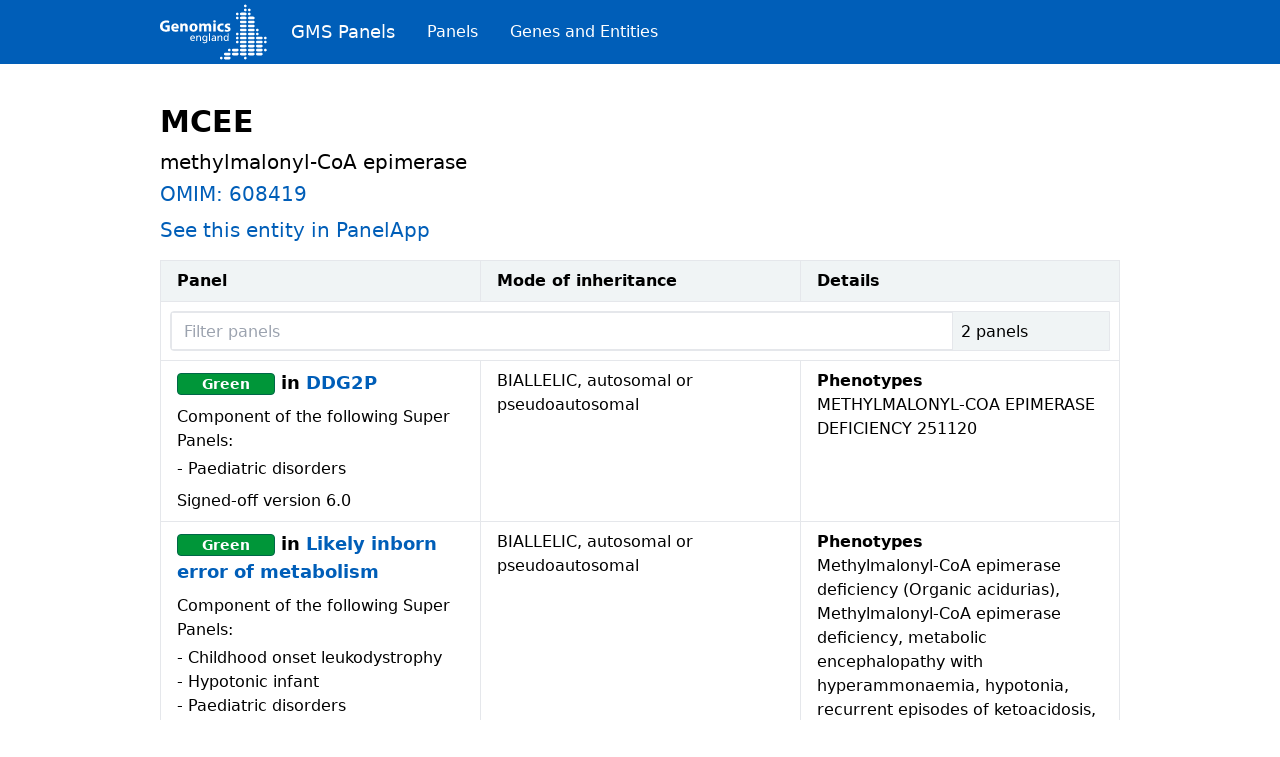

--- FILE ---
content_type: text/html
request_url: https://nhsgms-panelapp.genomicsengland.co.uk/entities/MCEE
body_size: 8230
content:
<!DOCTYPE html><html><head><meta charSet="utf-8"/><meta http-equiv="x-ua-compatible" content="ie=edge"/><meta name="viewport" content="width=device-width, initial-scale=1, shrink-to-fit=no"/><meta name="generator" content="Gatsby 5.15.0"/><style data-href="/styles.2401066a471141fd3157.css" data-identity="gatsby-global-css">*,:after,:before{--tw-border-spacing-x:0;--tw-border-spacing-y:0;--tw-translate-x:0;--tw-translate-y:0;--tw-rotate:0;--tw-skew-x:0;--tw-skew-y:0;--tw-scale-x:1;--tw-scale-y:1;--tw-pan-x: ;--tw-pan-y: ;--tw-pinch-zoom: ;--tw-scroll-snap-strictness:proximity;--tw-gradient-from-position: ;--tw-gradient-via-position: ;--tw-gradient-to-position: ;--tw-ordinal: ;--tw-slashed-zero: ;--tw-numeric-figure: ;--tw-numeric-spacing: ;--tw-numeric-fraction: ;--tw-ring-inset: ;--tw-ring-offset-width:0px;--tw-ring-offset-color:#fff;--tw-ring-color:rgba(59,130,246,.5);--tw-ring-offset-shadow:0 0 #0000;--tw-ring-shadow:0 0 #0000;--tw-shadow:0 0 #0000;--tw-shadow-colored:0 0 #0000;--tw-blur: ;--tw-brightness: ;--tw-contrast: ;--tw-grayscale: ;--tw-hue-rotate: ;--tw-invert: ;--tw-saturate: ;--tw-sepia: ;--tw-drop-shadow: ;--tw-backdrop-blur: ;--tw-backdrop-brightness: ;--tw-backdrop-contrast: ;--tw-backdrop-grayscale: ;--tw-backdrop-hue-rotate: ;--tw-backdrop-invert: ;--tw-backdrop-opacity: ;--tw-backdrop-saturate: ;--tw-backdrop-sepia: ;--tw-contain-size: ;--tw-contain-layout: ;--tw-contain-paint: ;--tw-contain-style: }::backdrop{--tw-border-spacing-x:0;--tw-border-spacing-y:0;--tw-translate-x:0;--tw-translate-y:0;--tw-rotate:0;--tw-skew-x:0;--tw-skew-y:0;--tw-scale-x:1;--tw-scale-y:1;--tw-pan-x: ;--tw-pan-y: ;--tw-pinch-zoom: ;--tw-scroll-snap-strictness:proximity;--tw-gradient-from-position: ;--tw-gradient-via-position: ;--tw-gradient-to-position: ;--tw-ordinal: ;--tw-slashed-zero: ;--tw-numeric-figure: ;--tw-numeric-spacing: ;--tw-numeric-fraction: ;--tw-ring-inset: ;--tw-ring-offset-width:0px;--tw-ring-offset-color:#fff;--tw-ring-color:rgba(59,130,246,.5);--tw-ring-offset-shadow:0 0 #0000;--tw-ring-shadow:0 0 #0000;--tw-shadow:0 0 #0000;--tw-shadow-colored:0 0 #0000;--tw-blur: ;--tw-brightness: ;--tw-contrast: ;--tw-grayscale: ;--tw-hue-rotate: ;--tw-invert: ;--tw-saturate: ;--tw-sepia: ;--tw-drop-shadow: ;--tw-backdrop-blur: ;--tw-backdrop-brightness: ;--tw-backdrop-contrast: ;--tw-backdrop-grayscale: ;--tw-backdrop-hue-rotate: ;--tw-backdrop-invert: ;--tw-backdrop-opacity: ;--tw-backdrop-saturate: ;--tw-backdrop-sepia: ;--tw-contain-size: ;--tw-contain-layout: ;--tw-contain-paint: ;--tw-contain-style: }/*
! tailwindcss v3.4.18 | MIT License | https://tailwindcss.com
*/*,:after,:before{border:0 solid #e5e7eb;box-sizing:border-box}:after,:before{--tw-content:""}:host,html{-webkit-text-size-adjust:100%;font-feature-settings:normal;-webkit-tap-highlight-color:transparent;font-family:ui-sans-serif,system-ui,sans-serif,Apple Color Emoji,Segoe UI Emoji,Segoe UI Symbol,Noto Color Emoji;font-variation-settings:normal;line-height:1.5;-moz-tab-size:4;tab-size:4}body{line-height:inherit;margin:0}hr{border-top-width:1px;color:inherit;height:0}abbr:where([title]){text-decoration:underline dotted}h1,h2,h3,h4,h5,h6{font-size:inherit;font-weight:inherit}a{color:inherit;text-decoration:inherit}b,strong{font-weight:bolder}code,kbd,pre,samp{font-feature-settings:normal;font-family:ui-monospace,SFMono-Regular,Menlo,Monaco,Consolas,Liberation Mono,Courier New,monospace;font-size:1em;font-variation-settings:normal}small{font-size:80%}sub,sup{font-size:75%;line-height:0;position:relative;vertical-align:baseline}sub{bottom:-.25em}sup{top:-.5em}table{border-collapse:collapse;border-color:inherit;text-indent:0}button,input,optgroup,select,textarea{font-feature-settings:inherit;color:inherit;font-family:inherit;font-size:100%;font-variation-settings:inherit;font-weight:inherit;letter-spacing:inherit;line-height:inherit;margin:0;padding:0}button,select{text-transform:none}button,input:where([type=button]),input:where([type=reset]),input:where([type=submit]){-webkit-appearance:button;background-color:transparent;background-image:none}:-moz-focusring{outline:auto}:-moz-ui-invalid{box-shadow:none}progress{vertical-align:baseline}::-webkit-inner-spin-button,::-webkit-outer-spin-button{height:auto}[type=search]{-webkit-appearance:textfield;outline-offset:-2px}::-webkit-search-decoration{-webkit-appearance:none}::-webkit-file-upload-button{-webkit-appearance:button;font:inherit}summary{display:list-item}blockquote,dd,dl,figure,h1,h2,h3,h4,h5,h6,hr,p,pre{margin:0}fieldset{margin:0}fieldset,legend{padding:0}menu,ol,ul{list-style:none;margin:0;padding:0}dialog{padding:0}textarea{resize:vertical}input::placeholder,textarea::placeholder{color:#9ca3af;opacity:1}[role=button],button{cursor:pointer}:disabled{cursor:default}audio,canvas,embed,iframe,img,object,svg,video{display:block;vertical-align:middle}img,video{height:auto;max-width:100%}[hidden]:where(:not([hidden=until-found])){display:none}.container{width:100%}@media (min-width:640px){.container{max-width:640px}}@media (min-width:768px){.container{max-width:768px}}@media (min-width:1024px){.container{max-width:1024px}}@media (min-width:1280px){.container{max-width:1280px}}@media (min-width:1536px){.container{max-width:1536px}}.sr-only{clip:rect(0,0,0,0);border-width:0;height:1px;margin:-1px;overflow:hidden;padding:0;position:absolute;white-space:nowrap;width:1px}.fixed{position:fixed}.relative{position:relative}.top-0{top:0}.m-2{margin:.5rem}.mx-auto{margin-left:auto;margin-right:auto}.my-2{margin-bottom:.5rem;margin-top:.5rem}.my-4{margin-bottom:1rem;margin-top:1rem}.my-5{margin-bottom:1.25rem;margin-top:1.25rem}.mb-1{margin-bottom:.25rem}.mb-10{margin-bottom:2.5rem}.mb-2{margin-bottom:.5rem}.mb-3{margin-bottom:.75rem}.mb-4{margin-bottom:1rem}.mb-5{margin-bottom:1.25rem}.mb-6{margin-bottom:1.5rem}.ml-2{margin-left:.5rem}.mr-1{margin-right:.25rem}.mr-2{margin-right:.5rem}.mr-6{margin-right:1.5rem}.mr-8{margin-right:2rem}.mt-24{margin-top:6rem}.mt-6{margin-top:1.5rem}.inline-block{display:inline-block}.flex{display:flex}.table{display:table}.h-10{height:2.5rem}.h-16{height:4rem}.h-full{height:100%}.w-1\/2{width:50%}.w-1\/3{width:33.333333%}.w-3\/4{width:75%}.w-5\/6{width:83.333333%}.w-full{width:100%}.flex-grow{flex-grow:1}.items-center{align-items:center}.rounded{border-radius:.25rem}.rounded-l{border-bottom-left-radius:.25rem;border-top-left-radius:.25rem}.border{border-width:1px}.border-nhs-dark-green{--tw-border-opacity:1;border-color:rgb(0 103 71/var(--tw-border-opacity,1))}.border-nhs-dark-grey{--tw-border-opacity:1;border-color:rgb(174 183 189/var(--tw-border-opacity,1))}.border-nhs-dark-red{--tw-border-opacity:1;border-color:rgb(138 21 56/var(--tw-border-opacity,1))}.border-nhs-orange{--tw-border-opacity:1;border-color:rgb(237 139 0/var(--tw-border-opacity,1))}.border-red-400{--tw-border-opacity:1;border-color:rgb(248 113 113/var(--tw-border-opacity,1))}.bg-nhs-blue{--tw-bg-opacity:1;background-color:rgb(0 94 184/var(--tw-bg-opacity,1))}.bg-nhs-green{--tw-bg-opacity:1;background-color:rgb(0 150 57/var(--tw-bg-opacity,1))}.bg-nhs-mid-grey{--tw-bg-opacity:1;background-color:rgb(216 221 224/var(--tw-bg-opacity,1))}.bg-nhs-pale-grey{--tw-bg-opacity:1;background-color:rgb(240 244 245/var(--tw-bg-opacity,1))}.bg-nhs-red{--tw-bg-opacity:1;background-color:rgb(213 40 27/var(--tw-bg-opacity,1))}.bg-nhs-warm-yellow{--tw-bg-opacity:1;background-color:rgb(255 184 28/var(--tw-bg-opacity,1))}.bg-red-100{--tw-bg-opacity:1;background-color:rgb(254 226 226/var(--tw-bg-opacity,1))}.p-2{padding:.5rem}.p-4{padding:1rem}.px-3{padding-left:.75rem;padding-right:.75rem}.px-4{padding-left:1rem;padding-right:1rem}.px-40{padding-left:10rem;padding-right:10rem}.px-6{padding-left:1.5rem;padding-right:1.5rem}.px-8{padding-left:2rem;padding-right:2rem}.py-2{padding-bottom:.5rem;padding-top:.5rem}.py-3{padding-bottom:.75rem;padding-top:.75rem}.pt-20{padding-top:5rem}.pt-6{padding-top:1.5rem}.text-left{text-align:left}.align-top{vertical-align:top}.text-2xl{font-size:1.5rem;line-height:2rem}.text-3xl{font-size:1.875rem;line-height:2.25rem}.text-4xl{font-size:2.25rem;line-height:2.5rem}.text-lg{font-size:1.125rem;line-height:1.75rem}.text-sm{font-size:.875rem;line-height:1.25rem}.text-xl{font-size:1.25rem;line-height:1.75rem}.text-xs{font-size:.75rem;line-height:1rem}.font-bold{font-weight:700}.font-light{font-weight:300}.font-normal{font-weight:400}.font-semibold{font-weight:600}.italic{font-style:italic}.text-black{--tw-text-opacity:1;color:rgb(0 0 0/var(--tw-text-opacity,1))}.text-nhs-blue{--tw-text-opacity:1;color:rgb(0 94 184/var(--tw-text-opacity,1))}.text-nhs-dark-grey{--tw-text-opacity:1;color:rgb(174 183 189/var(--tw-text-opacity,1))}.text-red-700{--tw-text-opacity:1;color:rgb(185 28 28/var(--tw-text-opacity,1))}.text-white{--tw-text-opacity:1;color:rgb(255 255 255/var(--tw-text-opacity,1))}.filter{filter:var(--tw-blur) var(--tw-brightness) var(--tw-contrast) var(--tw-grayscale) var(--tw-hue-rotate) var(--tw-invert) var(--tw-saturate) var(--tw-sepia) var(--tw-drop-shadow)}.hover\:underline:hover{text-decoration-line:underline}</style></head><body><div id="___gatsby"><div style="outline:none" tabindex="-1" id="gatsby-focus-wrapper"><div class="fixed top-0	w-full flex items-center h-16 px-40 bg-nhs-blue text-white"><div class="mr-6"><a href="/"><svg width="107" height="82" fill="none" focusable="false" viewBox="0 0 160 82" xmlns="http://www.w3.org/2000/svg"><title>Genomics England</title><path d="m103.59 77.998h-5.9956c-1.1045 0-1.9986 0.8942-1.9986 2.0001 0 1.1048 0.8941 2.0001 1.9986 2.0001h5.9956c1.105 0 1.998-0.8953 1.998-2.0001 0-1.1059-0.893-2.0001-1.998-2.0001z" fill="#fff" clip-rule="evenodd" fill-rule="evenodd"></path><path d="m151.55 72h-5.996c-1.104 0-1.998 0.892-1.998 1.999 0 1.1059 0.894 2.0001 1.998 2.0001h5.996c1.103 0 1.998-0.8942 1.998-2.0001 0-1.107-0.895-1.999-1.998-1.999z" fill="#fff" clip-rule="evenodd" fill-rule="evenodd"></path><path d="m151.55 65.998h-5.996c-1.104 0-1.998 0.8926-1.998 1.9996 0 1.1053 0.894 1.9996 1.998 1.9996h5.996c1.103 0 1.998-0.8943 1.998-1.9996 0-1.107-0.895-1.9996-1.998-1.9996z" fill="#fff" clip-rule="evenodd" fill-rule="evenodd"></path><path d="m151.55 60.002h-5.996c-1.104 0-1.998 0.8926-1.998 1.9985s0.894 2.0007 1.998 2.0007h5.996c1.103 0 1.998-0.8948 1.998-2.0007s-0.895-1.9985-1.998-1.9985z" fill="#fff" clip-rule="evenodd" fill-rule="evenodd"></path><path d="m151.55 54h-5.996c-1.104 0-1.998 0.8925-1.998 1.9995 0 1.1048 0.894 1.9996 1.998 1.9996h5.996c1.103 0 1.998-0.8948 1.998-1.9996 0-1.107-0.895-1.9995-1.998-1.9995z" fill="#fff" clip-rule="evenodd" fill-rule="evenodd"></path><path d="m151.55 48.004h-5.996c-1.104 0-1.998 0.8926-1.998 1.9996 0 1.1048 0.894 1.999 1.998 1.999h5.996c1.103 0 1.998-0.8942 1.998-1.999 0-1.107-0.895-1.9996-1.998-1.9996z" fill="#fff" clip-rule="evenodd" fill-rule="evenodd"></path><path d="m139.56 72h-5.996c-1.104 0-1.998 0.892-1.998 1.999 0 1.1059 0.894 2.0001 1.998 2.0001h5.996c1.104 0 1.998-0.8942 1.998-2.0001 0-1.107-0.894-1.999-1.998-1.999z" fill="#fff" clip-rule="evenodd" fill-rule="evenodd"></path><path d="m139.56 65.998h-5.996c-1.104 0-1.998 0.8926-1.998 1.9996 0 1.1053 0.894 1.9996 1.998 1.9996h5.996c1.104 0 1.998-0.8943 1.998-1.9996 0-1.107-0.894-1.9996-1.998-1.9996z" fill="#fff" clip-rule="evenodd" fill-rule="evenodd"></path><path d="m139.56 60.002h-5.996c-1.104 0-1.998 0.8926-1.998 1.9985s0.894 2.0007 1.998 2.0007h5.996c1.104 0 1.998-0.8948 1.998-2.0007s-0.894-1.9985-1.998-1.9985z" fill="#fff" clip-rule="evenodd" fill-rule="evenodd"></path><path d="m139.56 54h-5.996c-1.104 0-1.998 0.8925-1.998 1.9995 0 1.1048 0.894 1.9996 1.998 1.9996h5.996c1.104 0 1.998-0.8948 1.998-1.9996 0-1.107-0.894-1.9995-1.998-1.9995z" fill="#fff" clip-rule="evenodd" fill-rule="evenodd"></path><path d="m139.56 48.004h-5.996c-1.104 0-1.998 0.8926-1.998 1.9996 0 1.1048 0.894 1.999 1.998 1.999h5.996c1.104 0 1.998-0.8942 1.998-1.999 0-1.107-0.894-1.9996-1.998-1.9996z" fill="#fff" clip-rule="evenodd" fill-rule="evenodd"></path><path d="m139.56 42.002h-5.996c-1.104 0-1.998 0.8926-1.998 1.999 0 1.1048 0.894 1.9996 1.998 1.9996h5.996c1.104 0 1.998-0.8948 1.998-1.9996 0-1.1064-0.894-1.999-1.998-1.999z" fill="#fff" clip-rule="evenodd" fill-rule="evenodd"></path><path d="m139.56 36.006h-5.996c-1.104 0-1.998 0.8925-1.998 1.9995 0 1.1048 0.894 2.0002 1.998 2.0002h5.996c1.104 0 1.998-0.8954 1.998-2.0002 0-1.107-0.894-1.9995-1.998-1.9995z" fill="#fff" clip-rule="evenodd" fill-rule="evenodd"></path><path d="m139.56 30.004h-5.996c-1.104 0-1.998 0.8926-1.998 1.9996 0 1.1047 0.894 1.9995 1.998 1.9995h5.996c1.104 0 1.998-0.8948 1.998-1.9995 0-1.107-0.894-1.9996-1.998-1.9996z" fill="#fff" clip-rule="evenodd" fill-rule="evenodd"></path><path d="m139.56 24.007h-5.996c-1.104 0-1.998 0.8936-1.998 2.0001 0 1.1059 0.894 2.0007 1.998 2.0007h5.996c1.104 0 1.998-0.8948 1.998-2.0007 0-1.1065-0.894-2.0001-1.998-2.0001z" fill="#fff" clip-rule="evenodd" fill-rule="evenodd"></path><path d="m139.56 18.006h-5.996c-1.104 0-1.998 0.8925-1.998 1.999 0 1.1059 0.894 1.9996 1.998 1.9996h5.996c1.104 0 1.998-0.8937 1.998-1.9996 0-1.1065-0.894-1.999-1.998-1.999z" fill="#fff" clip-rule="evenodd" fill-rule="evenodd"></path><path d="m103.59 72h-5.9956c-1.1045 0-1.9986 0.892-1.9986 1.999 0 1.1059 0.8941 2.0001 1.9986 2.0001h5.9956c1.105 0 1.998-0.8942 1.998-2.0001 0-1.107-0.893-1.999-1.998-1.999z" fill="#fff" clip-rule="evenodd" fill-rule="evenodd"></path><path d="m115.58 72h-5.997c-1.105 0-1.999 0.892-1.999 1.999 0 1.1059 0.894 2.0001 1.999 2.0001h5.997c1.103 0 1.997-0.8942 1.997-2.0001 0-1.107-0.894-1.999-1.997-1.999z" fill="#fff" clip-rule="evenodd" fill-rule="evenodd"></path><path d="m115.58 65.998h-5.997c-1.105 0-1.999 0.8926-1.999 1.9996 0 1.1053 0.894 1.9996 1.999 1.9996h5.997c1.103 0 1.997-0.8943 1.997-1.9996 0-1.107-0.894-1.9996-1.997-1.9996z" fill="#fff" clip-rule="evenodd" fill-rule="evenodd"></path><path d="m127.57 72h-5.996c-1.105 0-1.999 0.892-1.999 1.999 0 1.1059 0.894 2.0001 1.999 2.0001h5.996c1.104 0 1.997-0.8942 1.997-2.0001 0-1.107-0.893-1.999-1.997-1.999z" fill="#fff" clip-rule="evenodd" fill-rule="evenodd"></path><path d="m127.57 65.998h-5.996c-1.105 0-1.999 0.8926-1.999 1.9996 0 1.1053 0.894 1.9996 1.999 1.9996h5.996c1.104 0 1.997-0.8943 1.997-1.9996 0-1.107-0.893-1.9996-1.997-1.9996z" fill="#fff" clip-rule="evenodd" fill-rule="evenodd"></path><path d="m127.57 60.002h-5.996c-1.105 0-1.999 0.8926-1.999 1.9985s0.894 2.0007 1.999 2.0007h5.996c1.104 0 1.997-0.8948 1.997-2.0007s-0.893-1.9985-1.997-1.9985z" fill="#fff" clip-rule="evenodd" fill-rule="evenodd"></path><path d="m127.57 54h-5.996c-1.105 0-1.999 0.8925-1.999 1.9995 0 1.1048 0.894 1.9996 1.999 1.9996h5.996c1.104 0 1.997-0.8948 1.997-1.9996 0-1.107-0.893-1.9995-1.997-1.9995z" fill="#fff" clip-rule="evenodd" fill-rule="evenodd"></path><path d="m127.57 48.004h-5.996c-1.105 0-1.999 0.8926-1.999 1.9996 0 1.1048 0.894 1.999 1.999 1.999h5.996c1.104 0 1.997-0.8942 1.997-1.999 0-1.107-0.893-1.9996-1.997-1.9996z" fill="#fff" clip-rule="evenodd" fill-rule="evenodd"></path><path d="m127.57 42.002h-5.996c-1.105 0-1.999 0.8926-1.999 1.999 0 1.1048 0.894 1.9996 1.999 1.9996h5.996c1.104 0 1.997-0.8948 1.997-1.9996 0-1.1064-0.893-1.999-1.997-1.999z" fill="#fff" clip-rule="evenodd" fill-rule="evenodd"></path><path d="m127.57 36.006h-5.996c-1.105 0-1.999 0.8925-1.999 1.9995 0 1.1048 0.894 2.0002 1.999 2.0002h5.996c1.104 0 1.997-0.8954 1.997-2.0002 0-1.107-0.893-1.9995-1.997-1.9995z" fill="#fff" clip-rule="evenodd" fill-rule="evenodd"></path><path d="m127.57 30.004h-5.996c-1.105 0-1.999 0.8926-1.999 1.9996 0 1.1047 0.894 1.9995 1.999 1.9995h5.996c1.104 0 1.997-0.8948 1.997-1.9995 0-1.107-0.893-1.9996-1.997-1.9996z" fill="#fff" clip-rule="evenodd" fill-rule="evenodd"></path><path d="m127.57 24.007h-5.996c-1.105 0-1.999 0.8936-1.999 2.0001 0 1.1059 0.894 2.0007 1.999 2.0007h5.996c1.104 0 1.997-0.8948 1.997-2.0007 0-1.1065-0.893-2.0001-1.997-2.0001z" fill="#fff" clip-rule="evenodd" fill-rule="evenodd"></path><path d="m127.57 18.006h-5.996c-1.105 0-1.999 0.8925-1.999 1.999 0 1.1059 0.894 1.9996 1.999 1.9996h5.996c1.104 0 1.997-0.8937 1.997-1.9996 0-1.1065-0.893-1.999-1.997-1.999z" fill="#fff" clip-rule="evenodd" fill-rule="evenodd"></path><path d="m127.57 12.01h-5.996c-1.105 0-1.999 0.8937-1.999 1.9996 0 1.1047 0.894 2.0001 1.999 2.0001h5.996c1.104 0 1.997-0.8954 1.997-2.0001 0-1.1059-0.893-1.9996-1.997-1.9996z" fill="#fff" clip-rule="evenodd" fill-rule="evenodd"></path><path d="m129.57 79.998c0 1.1048-0.894 2.0001-1.998 2.0001s-1.999-0.8953-1.999-2.0001c0-1.1059 0.895-2.0001 1.999-2.0001s1.998 0.8942 1.998 2.0001z" fill="#fff" clip-rule="evenodd" fill-rule="evenodd"></path><path d="m93.594 80c0 1.1031-0.8936 2.0001-1.9992 2.0001-1.104 0-1.9986-0.897-1.9986-2.0001 0-1.1065 0.8946-2.0018 1.9986-2.0018 1.1056 0 1.9992 0.8953 1.9992 2.0018z" fill="#fff" clip-rule="evenodd" fill-rule="evenodd"></path><path d="m105.59 67.997c0 1.107-0.894 2.0012-1.998 2.0012-1.107 0-2-0.8942-2-2.0012 0-1.1037 0.893-1.9996 2-1.9996 1.104 0 1.998 0.8959 1.998 1.9996z" fill="#fff" clip-rule="evenodd" fill-rule="evenodd"></path><path d="m117.58 55.999c0 1.1048-0.894 1.9996-1.998 1.9996-1.106 0-1.999-0.8948-1.999-1.9996 0-1.107 0.893-1.9995 1.999-1.9995 1.104 0 1.998 0.8925 1.998 1.9995z" fill="#fff" clip-rule="evenodd" fill-rule="evenodd"></path><path d="m159.54 55.999c0 1.1048-0.895 1.9996-1.999 1.9996-1.105 0-1.998-0.8948-1.998-1.9996 0-1.107 0.893-1.9995 1.998-1.9995 1.104 0 1.999 0.8925 1.999 1.9995z" fill="#fff" clip-rule="evenodd" fill-rule="evenodd"></path><path d="m159.54 67.997c0 1.1053-0.895 1.9996-1.999 1.9996-1.105 0-1.998-0.8943-1.998-1.9996 0-1.107 0.893-1.9996 1.998-1.9996 1.104 0 1.999 0.8926 1.999 1.9996z" fill="#fff" clip-rule="evenodd" fill-rule="evenodd"></path><path d="m159.54 49.999c0 1.1054-0.895 2.0002-1.999 2.0002-1.105 0-1.998-0.8948-1.998-2.0002 0-1.1047 0.893-2.0006 1.998-2.0006 1.104 0 1.999 0.8959 1.999 2.0006z" fill="#fff" clip-rule="evenodd" fill-rule="evenodd"></path><path d="m117.58 49.999c0 1.1054-0.894 2.0002-1.998 2.0002-1.106 0-1.999-0.8948-1.999-2.0002 0-1.1047 0.893-2.0006 1.999-2.0006 1.104 0 1.998 0.8959 1.998 2.0006z" fill="#fff" clip-rule="evenodd" fill-rule="evenodd"></path><path d="m147.55 43.998c0 1.1059-0.894 2.0001-1.999 2.0001s-1.998-0.8942-1.998-2.0001c0-1.1048 0.893-1.999 1.998-1.999s1.999 0.8942 1.999 1.999z" fill="#fff" clip-rule="evenodd" fill-rule="evenodd"></path><path d="m117.58 43.998c0 1.1059-0.894 2.0001-1.998 2.0001-1.106 0-1.999-0.8942-1.999-2.0001 0-1.1048 0.893-1.999 1.999-1.999 1.104 0 1.998 0.8942 1.998 1.999z" fill="#fff" clip-rule="evenodd" fill-rule="evenodd"></path><path d="m147.55 37.999c0 1.1048-0.894 1.9996-1.999 1.9996s-1.998-0.8948-1.998-1.9996c0-1.1059 0.893-1.999 1.998-1.999s1.999 0.8931 1.999 1.999z" fill="#fff" clip-rule="evenodd" fill-rule="evenodd"></path><path d="m117.58 19.999c0 1.1059-0.894 2.0002-1.998 2.0002-1.106 0-1.999-0.8943-1.999-2.0002s0.893-1.9995 1.999-1.9995c1.104 0 1.998 0.8936 1.998 1.9995z" fill="#fff" clip-rule="evenodd" fill-rule="evenodd"></path><path d="m135.56 14c0 1.1037-0.894 1.9996-1.998 1.9996-1.106 0-2-0.8959-2-1.9996 0-1.1064 0.894-2.0012 2-2.0012 1.104 0 1.998 0.8948 1.998 2.0012z" fill="#fff" clip-rule="evenodd" fill-rule="evenodd"></path><path d="m117.58 14c0 1.1037-0.894 1.9996-1.998 1.9996-1.106 0-1.999-0.8959-1.999-1.9996 0-1.1064 0.893-2.0012 1.999-2.0012 1.104 0 1.998 0.8948 1.998 2.0012z" fill="#fff" clip-rule="evenodd" fill-rule="evenodd"></path><path d="m135.56 7.9983c0 1.107-0.894 2.0007-1.998 2.0007-1.106 0-2-0.89369-2-2.0007 0-1.1037 0.894-2.0001 2-2.0001 1.104 0 1.998 0.89646 1.998 2.0001z" fill="#fff" clip-rule="evenodd" fill-rule="evenodd"></path><path d="m129.57 7.9983c0 1.107-0.894 2.0007-1.998 2.0007s-1.999-0.89369-1.999-2.0007c0-1.1037 0.895-2.0001 1.999-2.0001s1.998 0.89646 1.998 2.0001z" fill="#fff" clip-rule="evenodd" fill-rule="evenodd"></path><path d="m129.57 1.9996c0 1.1059-0.894 1.9996-1.998 1.9996s-1.999-0.89369-1.999-1.9996c0-1.1048 0.895-1.9996 1.999-1.9996s1.998 0.8948 1.998 1.9996z" fill="#fff" clip-rule="evenodd" fill-rule="evenodd"></path><path d="m14.475 39.612c-1.1465 0.3907-3.3146 0.9275-5.4837 0.9275-2.9974 0-5.1654-0.7563-6.6768-2.1957-1.486-1.4389-2.3142-3.5842-2.3142-5.9993 0.023806-5.4613 3.9972-8.5828 9.3813-8.5828 2.1193 0 3.7536 0.415 4.557 0.7806l-0.7795 2.9997c-0.9008-0.4167-1.9987-0.707-3.8013-0.707-3.0954 0-5.4583 1.7309-5.4583 5.3145 0 3.4146 2.1442 5.3898 5.1892 5.3898 0.82935 0 1.5109-0.0975 1.8032-0.2194v-3.4628h-2.5334v-2.9016h6.1165v8.6565z" fill="#fff" clip-rule="evenodd" fill-rule="evenodd"></path><path d="m24.614 33.05c0-0.9014-0.3897-2.4123-2.096-2.4123-1.5596 0-2.1913 1.4389-2.2899 2.4123h4.3859zm-4.361 2.5365c0.0974 1.5375 1.6327 2.2683 3.3617 2.2683 1.2667 0 2.2903-0.1701 3.2907-0.512l0.4867 2.5121c-1.2191 0.512-2.7045 0.7558-4.3134 0.7558-4.0448 0-6.3595-2.3415-6.3595-6.0714 0-3.0234 1.8762-6.3638 6.0185-6.3638 3.8505 0 5.3116 2.9996 5.3116 5.9488 0 0.6344-0.0742 1.1951-0.1213 1.4622h-7.675z" fill="#fff" clip-rule="evenodd" fill-rule="evenodd"></path><path d="m30.269 32.246c0-1.4865-0.0487-2.7298-0.0974-3.8036h3.216l0.1717 1.6583h0.0736c0.4866-0.7796 1.6803-1.9253 3.6789-1.9253 2.4349 0 4.2635 1.6328 4.2635 5.1449v7.0465h-3.7038v-6.6077c0-1.5369-0.5354-2.5841-1.8757-2.5841-1.0231 0-1.6332 0.7064-1.9001 1.389-0.0985 0.2438-0.1223 0.5846-0.1223 0.9259v6.8769h-3.7044v-8.1208z" fill="#fff" clip-rule="evenodd" fill-rule="evenodd"></path><path d="m47.694 34.392c0 2.0494 0.8521 3.5858 2.436 3.5858 1.4627 0 2.3641-1.4389 2.3641-3.6097 0-1.7563-0.681-3.5609-2.3641-3.5609-1.7533 0-2.436 1.8306-2.436 3.5848zm8.6251-0.1219c0 4.3648-3.0948 6.3644-6.2853 6.3644-3.4857 0-6.1664-2.2916-6.1664-6.1439 0-3.879 2.5351-6.3412 6.3861-6.3412 3.6291 0 6.0656 2.5121 6.0656 6.1207z" fill="#fff" clip-rule="evenodd" fill-rule="evenodd"></path><path d="m58.612 32.246c0-1.4865-0.0476-2.7298-0.0975-3.8036h3.1441l0.1456 1.6084h0.0737c0.5104-0.7795 1.5839-1.9015 3.6058-1.9015 1.5596 0 2.7532 0.8062 3.2659 2.0495h0.0476c0.4634-0.6344 0.976-1.1225 1.5601-1.4633 0.6583-0.3673 1.3885-0.5862 2.2666-0.5862 2.2898 0 4.0188 1.6107 4.0188 5.1948v7.0227h-3.6052v-6.4863c0-1.732-0.5603-2.7315-1.7545-2.7315-0.8781 0-1.4622 0.5862-1.729 1.2931-0.0736 0.2676-0.124 0.6344-0.124 0.9502v6.9745h-3.6058v-6.7057c0-1.4888-0.5348-2.5121-1.729-2.5121-0.9501 0-1.5103 0.7324-1.7301 1.317-0.1218 0.2936-0.1456 0.6344-0.1456 0.9513v6.9495h-3.6075v-8.1208z" fill="#fff" clip-rule="evenodd" fill-rule="evenodd"></path><path d="m79.573 40.367h3.7038v-11.924h-3.7038v11.924zm3.8272-15.241c0 1.0239-0.7568 1.8533-1.9992 1.8533-1.1704 0-1.9261-0.8294-1.9261-1.8533 0-1.0478 0.7801-1.8522 1.9743-1.8522s1.925 0.8044 1.951 1.8522z" fill="#fff" clip-rule="evenodd" fill-rule="evenodd"></path><path d="m95.193 40.05c-0.6571 0.3169-1.8995 0.5607-3.3135 0.5607-3.8505 0-6.3108-2.3653-6.3108-6.0952 0-3.4878 2.3883-6.34 6.8213-6.34 0.9755 0 2.0484 0.1695 2.8279 0.4626l-0.5846 2.7564c-0.4374-0.1956-1.0967-0.3668-2.0723-0.3668-1.9471 0-3.2155 1.3896-3.1916 3.3404 0 2.1708 1.4615 3.3404 3.2653 3.3404 0.878 0 1.5612-0.1457 2.121-0.3895l0.4373 2.731z" fill="#fff" clip-rule="evenodd" fill-rule="evenodd"></path><path d="m97.217 37.148c0.6821 0.415 2.0955 0.8782 3.1926 0.8782 1.121 0 1.583-0.3657 1.583-0.9757 0-0.6333-0.365-0.9258-1.73-1.3901-2.4853-0.8289-3.4348-2.1702-3.411-3.5836 0-2.2429 1.9006-3.9272 4.848-3.9272 1.39 0 2.608 0.3408 3.339 0.7076l-0.634 2.5613c-0.535-0.2931-1.584-0.6831-2.583-0.6831-0.902 0-1.412 0.3662-1.412 0.9502 0 0.5845 0.463 0.8787 1.924 1.3912 2.267 0.7796 3.192 1.9497 3.217 3.6823 0 2.2433-1.731 3.8756-5.141 3.8756-1.5594 0-2.9495-0.3651-3.8514-0.8522l0.6588-2.6345z" fill="#fff" clip-rule="evenodd" fill-rule="evenodd"></path><path d="m51.685 52.534v1.4509c-0.5552 0.2007-1.1876 0.5094-2.4832 0.5094-2.7917 0-4.0718-1.6979-4.0718-4.2602 0-2.3307 1.4652-3.9823 3.6862-3.9823 2.6221 0 3.4704 1.914 3.4704 4.4454h-5.6143c0 1.5589 1.2185 2.624 2.5912 2.624 0.9563 0 2.0668-0.4939 2.4215-0.7872zm-5.0128-2.9173h4.0719c0-1.204-0.7095-2.1918-1.9588-2.1918-1.419 0-2.0051 1.1731-2.1131 2.1918zm7.6021 4.6924v-7.8721h1.4036v1.2503h0.0308c0.4319-0.8953 1.4807-1.4355 2.5758-1.4355 2.0359 0 2.9459 1.2657 2.9459 3.3803v4.677h-1.4498v-4.075c0-1.8368-0.401-2.7321-1.6658-2.8092-1.6503 0-2.3906 1.3274-2.3906 3.2414v3.6428h-1.4499zm16.424-7.8721v7.5325c0 2.3925-1.2339 3.7662-4.0564 3.7662-0.8329 0-1.5578-0.108-2.8226-0.5402l0.1543-1.3429c1.1105 0.5094 1.7737 0.71 2.8379 0.71 1.527 0 2.437-1.0341 2.437-2.7012v-0.7717h-0.0309c-0.6169 0.818-1.6349 1.2194-2.6374 1.2194-2.2519 0-3.3624-1.8369-3.3624-3.8743 0-2.0221 1.1413-4.183 3.5166-4.183 1.3881 0 2.1593 0.5093 2.5912 1.3583h0.0308v-1.1731h1.3419zm-3.7476 6.699c1.3572 0 2.2981-1.204 2.2981-2.6703 0-1.6362-0.7558-3.0408-2.2981-3.0408-1.4653 0-2.1902 1.5898-2.1902 2.9327 0 1.4818 0.8329 2.7784 2.1902 2.7784zm6.445 1.1731v-11.577h1.4498v11.577h-1.4498zm4.5944-6.0816-0.0771-1.2348c0.7249-0.4322 1.5886-0.7409 2.5912-0.7409 2.2518 0 3.1618 1.1113 3.1618 3.2568v3.2569c0 0.8953 0.0309 1.312 0.0617 1.5436h-1.3573v-1.0188h-0.0308c-0.3393 0.4785-1.1105 1.204-2.437 1.204-1.6966 0-2.8842-0.7409-2.8842-2.4542 0-1.9758 2.1593-2.5932 3.6554-2.5932 0.5707 0 0.9717 0 1.5424 0.0309 0-1.3583-0.4936-2.0529-1.9434-2.0529-0.8175 0-1.6966 0.3087-2.2827 0.8026zm4.226 3.0254v-0.6946c-0.3085 0-0.617-0.0309-0.9254-0.0309-0.7866 0-2.73 0.1235-2.73 1.5127 0 0.8335 0.802 1.2811 1.4652 1.2811 1.4344 0 2.1902-0.8953 2.1902-2.0683zm3.9462 3.0562v-7.8721h1.4036v1.2503h0.0308c0.4319-0.8953 1.4807-1.4355 2.5758-1.4355 2.0359 0 2.9459 1.2657 2.9459 3.3803v4.677h-1.4498v-4.075c0-1.8368-0.401-2.7321-1.6658-2.8092-1.6503 0-2.3907 1.3274-2.3907 3.2414v3.6428h-1.4498zm15.036 0v-1.1114h-0.03c-0.386 0.5866-1.2806 1.2966-2.6841 1.2966-2.3752 0-3.3778-2.1147-3.3778-4.2602 0-2.1146 1.1105-3.9823 3.3932-3.9823 1.3727 0 2.1597 0.5402 2.6067 1.2657h0.031v-4.785h1.45v11.577h-1.389zm-4.5496-3.9669c-0.0309 1.2348 0.6169 2.979 2.1747 2.979 1.6349 0 2.3139-1.6207 2.3139-2.9327 0-1.4664-0.756-2.9636-2.3293-2.9636-1.5732 0-2.1902 1.4818-2.1593 2.9173z" fill="#fff" clip-rule="evenodd" fill-rule="evenodd"></path></svg></a></div><div class="mr-8 text-lg"><a href="/">GMS Panels</a></div><div class="mr-8"><a href="/panels">Panels</a></div><div class="mr-8"><a href="/entities">Genes and Entities</a></div></div><div class="w-3/4 pt-20 mx-auto"><div class="mt-6"><div><h3 class="mb-2 text-3xl font-bold">MCEE</h3><div class="text-xl mb-4"><div class="mb-1">methylmalonyl-CoA epimerase</div><div class="text-nhs-blue mb-2">OMIM:<!-- --> <span><a href="https://omim.org/entry/608419" target="_blank" rel="noreferrer" class="hover:underline">608419</a></span></div><div><a href="https://panelapp.genomicsengland.co.uk/panels/entities/MCEE" target="_blank" rel="noreferrer" class="font-light text-nhs-blue hover:underline">See this entity in PanelApp</a></div></div><div><table class="border w-full"><colgroup><col span="1" class="w-1/3"/><col span="1" class="w-1/3"/><col span="1" class="w-1/3"/></colgroup><thead><tr class="bg-nhs-pale-grey"><th class="border px-4 py-2 text-left">Panel</th><th class="border px-4 py-2 text-left">Mode of inheritance</th><th class="border px-4 py-2 text-left">Details</th></tr><tr><td class="border" colSpan="3"><div class="border rounded-l m-2 h-10 bg-nhs-pale-grey"><label for="panel-filter" class="sr-only">Filter panels</label><input type="text" id="panel-filter" name="panel-filter" placeholder="Filter panels" autoComplete="off" class="border w-5/6 h-full py-2 px-3"/><span class="ml-2">2<!-- --> <!-- -->panels</span></div></td></tr></thead><tbody class="align-top"><tr><td class="border px-4 py-2"><div class="text-lg font-semibold mb-2"><div class="inline-block text-sm border rounded px-6 text-white bg-nhs-green border-nhs-dark-green">Green</div> <!-- -->in<!-- --> <a class="text-nhs-blue hover:underline" href="/panels/484/v6.0">DDG2P</a></div><div class="mb-1">Component of the following Super Panels:</div><ul class="mb-2"><li>- <!-- -->Paediatric disorders</li></ul><div>Signed-off version <!-- -->6.0</div></td><td class="border px-4 py-2">BIALLELIC, autosomal or pseudoautosomal</td><td class="border px-4 py-2"><div class="font-bold">Phenotypes</div><div>METHYLMALONYL-COA EPIMERASE DEFICIENCY 251120</div></td></tr><tr><td class="border px-4 py-2"><div class="text-lg font-semibold mb-2"><div class="inline-block text-sm border rounded px-6 text-white bg-nhs-green border-nhs-dark-green">Green</div> <!-- -->in<!-- --> <a class="text-nhs-blue hover:underline" href="/panels/467/v8.0">Likely inborn error of metabolism</a></div><div class="mb-1">Component of the following Super Panels:</div><ul class="mb-2"><li>- <!-- -->Childhood onset leukodystrophy</li><li>- <!-- -->Hypotonic infant</li><li>- <!-- -->Paediatric disorders</li><li>- <!-- -->Unexplained death in infancy and sudden unexplained death in childhood</li></ul><div class="mb-1">R-numbers:<!-- --> <span><span class="font-bold">R98</span></span></div><div>Signed-off version <!-- -->8.0</div></td><td class="border px-4 py-2">BIALLELIC, autosomal or pseudoautosomal</td><td class="border px-4 py-2"><div class="font-bold">Phenotypes</div><div>Methylmalonyl-CoA epimerase deficiency (Organic acidurias), Methylmalonyl-CoA epimerase deficiency, metabolic encephalopathy with hyperammonaemia, hypotonia, recurrent episodes of ketoacidosis, liver impairment, psychomotor retardation, recurrent infections</div></td></tr></tbody></table></div></div></div></div></div><div id="gatsby-announcer" style="position:absolute;top:0;width:1px;height:1px;padding:0;overflow:hidden;clip:rect(0, 0, 0, 0);white-space:nowrap;border:0" aria-live="assertive" aria-atomic="true"></div></div><script id="gatsby-script-loader">/*<![CDATA[*/window.pagePath="/entities/MCEE";/*]]>*/</script><!-- slice-start id="_gatsby-scripts-1" -->
          <script
            id="gatsby-chunk-mapping"
          >
            window.___chunkMapping="{\"app\":[\"/app-163651ecc97b5fbf0069.js\"],\"component---src-pages-404-tsx\":[\"/component---src-pages-404-tsx-3ac0826ec5cf10acb909.js\"],\"component---src-pages-index-tsx\":[\"/component---src-pages-index-tsx-7868953a1bd6b76116bb.js\"],\"component---src-templates-entities-template-tsx\":[\"/component---src-templates-entities-template-tsx-6f945fbb8dfa1e7a0b21.js\"],\"component---src-templates-entity-template-tsx\":[\"/component---src-templates-entity-template-tsx-b01085cace62e16653d6.js\"],\"component---src-templates-panel-template-tsx\":[\"/component---src-templates-panel-template-tsx-2111be4143e52bb83e88.js\"],\"component---src-templates-panels-template-tsx\":[\"/component---src-templates-panels-template-tsx-8ef5575fb1fb71739e18.js\"]}";
          </script>
        <script>window.___webpackCompilationHash="77916c02005ba6b23477";</script><script src="/webpack-runtime-a8b20a835acf477980ee.js" async></script><script src="/framework-786d3c6365d3236ffbf3.js" async></script><script src="/app-163651ecc97b5fbf0069.js" async></script><!-- slice-end id="_gatsby-scripts-1" --><script defer src="https://static.cloudflareinsights.com/beacon.min.js/vcd15cbe7772f49c399c6a5babf22c1241717689176015" integrity="sha512-ZpsOmlRQV6y907TI0dKBHq9Md29nnaEIPlkf84rnaERnq6zvWvPUqr2ft8M1aS28oN72PdrCzSjY4U6VaAw1EQ==" data-cf-beacon='{"rayId":"9bddd4f28dcbf4d4","version":"2025.9.1","serverTiming":{"name":{"cfExtPri":true,"cfEdge":true,"cfOrigin":true,"cfL4":true,"cfSpeedBrain":true,"cfCacheStatus":true}},"token":"549974092cbb4443a333ba1d5737d82d","b":1}' crossorigin="anonymous"></script>
</body></html>

--- FILE ---
content_type: text/javascript
request_url: https://nhsgms-panelapp.genomicsengland.co.uk/app-163651ecc97b5fbf0069.js
body_size: 23645
content:
/*! For license information please see app-163651ecc97b5fbf0069.js.LICENSE.txt */
(self.webpackChunkgms_signed_off_panels_static_site=self.webpackChunkgms_signed_off_panels_static_site||[]).push([[524],{20:function(t,e,n){const r=n(9377),{getResourceURLsForPathname:o,loadPage:a,loadPageSync:i}=n(6814).Zf;e.N=function(t,e,n,s){void 0===e&&(e={});let c=r.map(n=>{if(!n.plugin[t])return;e.getResourceURLsForPathname=o,e.loadPage=a,e.loadPageSync=i;const r=n.plugin[t](e,n.options);return r&&s&&(e=s({args:e,result:r,plugin:n})),r});return c=c.filter(t=>void 0!==t),c.length>0?c:n?[n]:[]},e.v=(t,e,n)=>r.reduce((n,r)=>r.plugin[t]?n.then(()=>r.plugin[t](e,r.options)):n,Promise.resolve())},34:function(t,e,n){"use strict";var r=n(4901);t.exports=function(t){return"object"==typeof t?null!==t:r(t)}},207:function(t,e,n){"use strict";var r=n(6540),o={stream:!0},a=new Map,i=Symbol.for("react.element"),s=Symbol.for("react.lazy"),c=Symbol.for("react.default_value"),u=r.__SECRET_INTERNALS_DO_NOT_USE_OR_YOU_WILL_BE_FIRED.ContextRegistry;function l(t,e,n){this._status=t,this._value=e,this._response=n}function p(t){switch(t._status){case 3:return t._value;case 1:var e=JSON.parse(t._value,t._response._fromJSON);return t._status=3,t._value=e;case 2:for(var r=(e=t._value).chunks,o=0;o<r.length;o++){var i=a.get(r[o]);if(null!==i)throw i}return r=n(e.id),e="*"===e.name?r:""===e.name?r.__esModule?r.default:r:r[e.name],t._status=3,t._value=e;case 0:throw t;default:throw t._value}}function f(){return p(v(this,0))}function h(t,e){return new l(3,e,t)}function d(t){if(null!==t)for(var e=0;e<t.length;e++)(0,t[e])()}function m(t,e){if(0===t._status){var n=t._value;t._status=4,t._value=e,d(n)}}function g(t,e){t._chunks.forEach(function(t){m(t,e)})}function v(t,e){var n=t._chunks,r=n.get(e);return r||(r=new l(0,null,t),n.set(e,r)),r}function y(t){g(t,Error("Connection closed."))}function b(t,e){if(""!==e){var o=e[0],i=e.indexOf(":",1),s=parseInt(e.substring(1,i),16);switch(i=e.substring(i+1),o){case"J":(o=(e=t._chunks).get(s))?0===o._status&&(t=o._value,o._status=1,o._value=i,d(t)):e.set(s,new l(1,i,t));break;case"M":o=(e=t._chunks).get(s),i=JSON.parse(i,t._fromJSON);var p=t._bundlerConfig;p=(i=p?p[i.id][i.name]:i).chunks;for(var f=0;f<p.length;f++){var g=p[f];if(void 0===a.get(g)){var v=n.e(g),y=a.set.bind(a,g,null),b=a.set.bind(a,g);v.then(y,b),a.set(g,v)}}o?0===o._status&&(t=o._value,o._status=2,o._value=i,d(t)):e.set(s,new l(2,i,t));break;case"P":t._chunks.set(s,h(t,function(t){return u[t]||(u[t]=r.createServerContext(t,c)),u[t]}(i).Provider));break;case"S":o=JSON.parse(i),t._chunks.set(s,h(t,Symbol.for(o)));break;case"E":e=JSON.parse(i),(o=Error(e.message)).stack=e.stack,(i=(e=t._chunks).get(s))?m(i,o):e.set(s,new l(4,o,t));break;default:throw Error("Error parsing the data. It's probably an error code or network corruption.")}}}function w(t){return function(e,n){return"string"==typeof n?function(t,e,n){switch(n[0]){case"$":return"$"===n?i:"$"===n[1]||"@"===n[1]?n.substring(1):p(t=v(t,parseInt(n.substring(1),16)));case"@":return t=v(t,parseInt(n.substring(1),16)),{$$typeof:s,_payload:t,_init:p}}return n}(t,0,n):"object"==typeof n&&null!==n?n[0]===i?{$$typeof:i,type:n[1],key:n[2],ref:null,props:n[3],_owner:null}:n:n}}function _(t){var e=new TextDecoder;return(t={_bundlerConfig:t,_chunks:new Map,readRoot:f,_partialRow:"",_stringDecoder:e})._fromJSON=w(t),t}function E(t,e){function n(e){g(t,e)}var r=e.getReader();r.read().then(function e(a){var i=a.value;if(!a.done){a=i,i=t._stringDecoder;for(var s=a.indexOf(10);-1<s;){var c=t._partialRow,u=a.subarray(0,s);u=i.decode(u),b(t,c+u),t._partialRow="",s=(a=a.subarray(s+1)).indexOf(10)}return t._partialRow+=i.decode(a,o),r.read().then(e,n)}y(t)},n)}l.prototype.then=function(t){0===this._status?(null===this._value&&(this._value=[]),this._value.push(t)):t()},e.createFromReadableStream=function(t,e){return E(e=_(e&&e.moduleMap?e.moduleMap:null),t),e}},283:function(t,e,n){"use strict";var r=n(9504),o=n(9039),a=n(4901),i=n(9297),s=n(3724),c=n(350).CONFIGURABLE,u=n(3706),l=n(1181),p=l.enforce,f=l.get,h=String,d=Object.defineProperty,m=r("".slice),g=r("".replace),v=r([].join),y=s&&!o(function(){return 8!==d(function(){},"length",{value:8}).length}),b=String(String).split("String"),w=t.exports=function(t,e,n){"Symbol("===m(h(e),0,7)&&(e="["+g(h(e),/^Symbol\(([^)]*)\).*$/,"$1")+"]"),n&&n.getter&&(e="get "+e),n&&n.setter&&(e="set "+e),(!i(t,"name")||c&&t.name!==e)&&(s?d(t,"name",{value:e,configurable:!0}):t.name=e),y&&n&&i(n,"arity")&&t.length!==n.arity&&d(t,"length",{value:n.arity});try{n&&i(n,"constructor")&&n.constructor?s&&d(t,"prototype",{writable:!1}):t.prototype&&(t.prototype=void 0)}catch(o){}var r=p(t);return i(r,"source")||(r.source=v(b,"string"==typeof e?e:"")),t};Function.prototype.toString=w(function(){return a(this)&&f(this).source||u(this)},"toString")},311:function(t){"use strict";t.exports=function(t,e,n,r,o,a,i,s){if(!t){var c;if(void 0===e)c=new Error("Minified exception occurred; use the non-minified dev environment for the full error message and additional helpful warnings.");else{var u=[n,r,o,a,i,s],l=0;(c=new Error(e.replace(/%s/g,function(){return u[l++]}))).name="Invariant Violation"}throw c.framesToPop=1,c}}},350:function(t,e,n){"use strict";var r=n(3724),o=n(9297),a=Function.prototype,i=r&&Object.getOwnPropertyDescriptor,s=o(a,"name"),c=s&&"something"===function(){}.name,u=s&&(!r||r&&i(a,"name").configurable);t.exports={EXISTS:s,PROPER:c,CONFIGURABLE:u}},421:function(t){"use strict";t.exports={}},616:function(t,e,n){"use strict";var r=n(9039);t.exports=!r(function(){var t=function(){}.bind();return"function"!=typeof t||t.hasOwnProperty("prototype")})},626:function(t,e,n){"use strict";n.r(e);var r=n(20);"https:"!==window.location.protocol&&"localhost"!==window.location.hostname?console.error("Service workers can only be used over HTTPS, or on localhost for development"):"serviceWorker"in navigator&&navigator.serviceWorker.register("/sw.js").then(function(t){t.addEventListener("updatefound",()=>{(0,r.N)("onServiceWorkerUpdateFound",{serviceWorker:t});const e=t.installing;console.log("installingWorker",e),e.addEventListener("statechange",()=>{switch(e.state){case"installed":navigator.serviceWorker.controller?(window.___swUpdated=!0,(0,r.N)("onServiceWorkerUpdateReady",{serviceWorker:t}),window.___failedResources&&(console.log("resources failed, SW updated - reloading"),window.location.reload())):(console.log("Content is now available offline!"),(0,r.N)("onServiceWorkerInstalled",{serviceWorker:t}));break;case"redundant":console.error("The installing service worker became redundant."),(0,r.N)("onServiceWorkerRedundant",{serviceWorker:t});break;case"activated":(0,r.N)("onServiceWorkerActive",{serviceWorker:t})}})})}).catch(function(t){console.error("Error during service worker registration:",t)})},700:function(t,e){},741:function(t){"use strict";var e=Math.ceil,n=Math.floor;t.exports=Math.trunc||function(t){var r=+t;return(r>0?n:e)(r)}},757:function(t,e,n){"use strict";var r=n(7751),o=n(4901),a=n(1625),i=n(7040),s=Object;t.exports=i?function(t){return"symbol"==typeof t}:function(t){var e=r("Symbol");return o(e)&&a(e.prototype,s(t))}},963:function(t,e,n){"use strict";n.r(e);var r=n(6540),o=n(6814),a=n(6017);e.default=t=>{let{location:e}=t;const n=o.Ay.loadPageSync(e.pathname);return n?r.createElement(a.A,Object.assign({location:e,pageResources:n},n.json)):null}},1181:function(t,e,n){"use strict";var r,o,a,i=n(8622),s=n(4576),c=n(34),u=n(6699),l=n(9297),p=n(7629),f=n(6119),h=n(421),d="Object already initialized",m=s.TypeError,g=s.WeakMap;if(i||p.state){var v=p.state||(p.state=new g);v.get=v.get,v.has=v.has,v.set=v.set,r=function(t,e){if(v.has(t))throw new m(d);return e.facade=t,v.set(t,e),e},o=function(t){return v.get(t)||{}},a=function(t){return v.has(t)}}else{var y=f("state");h[y]=!0,r=function(t,e){if(l(t,y))throw new m(d);return e.facade=t,u(t,y,e),e},o=function(t){return l(t,y)?t[y]:{}},a=function(t){return l(t,y)}}t.exports={set:r,get:o,has:a,enforce:function(t){return a(t)?o(t):r(t,{})},getterFor:function(t){return function(e){var n;if(!c(e)||(n=o(e)).type!==t)throw new m("Incompatible receiver, "+t+" required");return n}}}},1291:function(t,e,n){"use strict";var r=n(741);t.exports=function(t){var e=+t;return e!=e||0===e?0:r(e)}},1625:function(t,e,n){"use strict";var r=n(9504);t.exports=r({}.isPrototypeOf)},1828:function(t,e,n){"use strict";var r=n(9504),o=n(9297),a=n(5397),i=n(9617).indexOf,s=n(421),c=r([].push);t.exports=function(t,e){var n,r=a(t),u=0,l=[];for(n in r)!o(s,n)&&o(r,n)&&c(l,n);for(;e.length>u;)o(r,n=e[u++])&&(~i(l,n)||c(l,n));return l}},2024:function(t,e,n){"use strict";n.d(e,{Jr:function(){return i},dd:function(){return o},j$:function(){return a}});var r=n(6540);const o=r.createContext({}),a=r.createContext({}),i=r.createContext({})},2195:function(t,e,n){"use strict";var r=n(9504),o=r({}.toString),a=r("".slice);t.exports=function(t){return a(o(t),8,-1)}},2311:function(t,e,n){"use strict";e.__esModule=!0,e.onInitialClientRender=void 0;n(5535),n(9300);e.onInitialClientRender=()=>{}},2475:function(t){t.exports=function(t){if(void 0===t)throw new ReferenceError("this hasn't been initialised - super() hasn't been called");return t},t.exports.__esModule=!0,t.exports.default=t.exports},2480:function(t,e,n){"use strict";n(5081)},2549:function(t,e,n){var r;t.exports=(r=n(963))&&r.default||r},2777:function(t,e,n){"use strict";var r=n(9565),o=n(34),a=n(757),i=n(5966),s=n(4270),c=n(8227),u=TypeError,l=c("toPrimitive");t.exports=function(t,e){if(!o(t)||a(t))return t;var n,c=i(t,l);if(c){if(void 0===e&&(e="default"),n=r(c,t,e),!o(n)||a(n))return n;throw new u("Can't convert object to primitive value")}return void 0===e&&(e="number"),s(t,e)}},2796:function(t,e,n){"use strict";var r=n(9039),o=n(4901),a=/#|\.prototype\./,i=function(t,e){var n=c[s(t)];return n===l||n!==u&&(o(e)?r(e):!!e)},s=i.normalize=function(t){return String(t).replace(a,".").toLowerCase()},c=i.data={},u=i.NATIVE="N",l=i.POLYFILL="P";t.exports=i},2839:function(t,e,n){"use strict";var r=n(4576).navigator,o=r&&r.userAgent;t.exports=o?String(o):""},3215:function(t,e,n){"use strict";var r=n(4994);e.__esModule=!0,e.ScrollHandler=e.ScrollContext=void 0;var o=r(n(2475)),a=r(n(6221)),i=function(t,e){if(!e&&t&&t.__esModule)return t;if(null===t||"object"!=typeof t&&"function"!=typeof t)return{default:t};var n=u(e);if(n&&n.has(t))return n.get(t);var r={},o=Object.defineProperty&&Object.getOwnPropertyDescriptor;for(var a in t)if("default"!==a&&Object.prototype.hasOwnProperty.call(t,a)){var i=o?Object.getOwnPropertyDescriptor(t,a):null;i&&(i.get||i.set)?Object.defineProperty(r,a,i):r[a]=t[a]}r.default=t,n&&n.set(t,r);return r}(n(6540)),s=r(n(5556)),c=n(4351);function u(t){if("function"!=typeof WeakMap)return null;var e=new WeakMap,n=new WeakMap;return(u=function(t){return t?n:e})(t)}var l=i.createContext(new c.SessionStorage);e.ScrollContext=l,l.displayName="GatsbyScrollContext";var p=function(t){function e(){for(var e,n=arguments.length,r=new Array(n),a=0;a<n;a++)r[a]=arguments[a];return(e=t.call.apply(t,[this].concat(r))||this)._stateStorage=new c.SessionStorage,e._isTicking=!1,e._latestKnownScrollY=0,e.scrollListener=function(){e._latestKnownScrollY=window.scrollY,e._isTicking||(e._isTicking=!0,requestAnimationFrame(e._saveScroll.bind((0,o.default)(e))))},e.windowScroll=function(t,n){e.shouldUpdateScroll(n,e.props)&&window.scrollTo(0,t)},e.scrollToHash=function(t,n){var r=document.getElementById(t.substring(1));r&&e.shouldUpdateScroll(n,e.props)&&r.scrollIntoView()},e.shouldUpdateScroll=function(t,n){var r=e.props.shouldUpdateScroll;return!r||r.call((0,o.default)(e),t,n)},e}(0,a.default)(e,t);var n=e.prototype;return n._saveScroll=function(){var t=this.props.location.key||null;t&&this._stateStorage.save(this.props.location,t,this._latestKnownScrollY),this._isTicking=!1},n.componentDidMount=function(){var t;window.addEventListener("scroll",this.scrollListener);var e=this.props.location,n=e.key,r=e.hash;n&&(t=this._stateStorage.read(this.props.location,n)),r?this.scrollToHash(decodeURI(r),void 0):t&&this.windowScroll(t,void 0)},n.componentWillUnmount=function(){window.removeEventListener("scroll",this.scrollListener)},n.componentDidUpdate=function(t){var e,n=this.props.location,r=n.hash,o=n.key;o&&(e=this._stateStorage.read(this.props.location,o)),r?this.scrollToHash(decodeURI(r),t):this.windowScroll(e,t)},n.render=function(){return i.createElement(l.Provider,{value:this._stateStorage},this.props.children)},e}(i.Component);e.ScrollHandler=p,p.propTypes={shouldUpdateScroll:s.default.func,children:s.default.element.isRequired,location:s.default.object.isRequired}},3309:function(t,e){"use strict";e.__esModule=!0,e.getForwards=function(t){return null==t?void 0:t.flatMap(t=>(null==t?void 0:t.forward)||[])}},3392:function(t,e,n){"use strict";var r=n(9504),o=0,a=Math.random(),i=r(1.1.toString);t.exports=function(t){return"Symbol("+(void 0===t?"":t)+")_"+i(++o+a,36)}},3706:function(t,e,n){"use strict";var r=n(9504),o=n(4901),a=n(7629),i=r(Function.toString);o(a.inspectSource)||(a.inspectSource=function(t){return i(t)}),t.exports=a.inspectSource},3717:function(t,e){"use strict";e.f=Object.getOwnPropertySymbols},3721:function(t,e,n){"use strict";e.__esModule=!0,e.useScrollRestoration=function(t){var e=(0,a.useLocation)(),n=(0,o.useContext)(r.ScrollContext),i=(0,o.useRef)(null);return(0,o.useLayoutEffect)(function(){if(i.current){var r=n.read(e,t);i.current.scrollTo(0,r||0)}},[e.key]),{ref:i,onScroll:function(){i.current&&n.save(e,t,i.current.scrollTop)}}};var r=n(3215),o=n(6540),a=n(6462)},3724:function(t,e,n){"use strict";var r=n(9039);t.exports=!r(function(){return 7!==Object.defineProperty({},1,{get:function(){return 7}})[1]})},4055:function(t,e,n){"use strict";var r=n(4576),o=n(34),a=r.document,i=o(a)&&o(a.createElement);t.exports=function(t){return i?a.createElement(t):{}}},4117:function(t){"use strict";t.exports=function(t){return null==t}},4270:function(t,e,n){"use strict";var r=n(9565),o=n(4901),a=n(34),i=TypeError;t.exports=function(t,e){var n,s;if("string"===e&&o(n=t.toString)&&!a(s=r(n,t)))return s;if(o(n=t.valueOf)&&!a(s=r(n,t)))return s;if("string"!==e&&o(n=t.toString)&&!a(s=r(n,t)))return s;throw new i("Can't convert object to primitive value")}},4351:function(t,e){"use strict";e.__esModule=!0,e.SessionStorage=void 0;var n="___GATSBY_REACT_ROUTER_SCROLL",r=function(){function t(){}var e=t.prototype;return e.read=function(t,e){var r=this.getStateKey(t,e);try{var o=window.sessionStorage.getItem(r);return o?JSON.parse(o):0}catch(a){return window&&window[n]&&window[n][r]?window[n][r]:0}},e.save=function(t,e,r){var o=this.getStateKey(t,e),a=JSON.stringify(r);try{window.sessionStorage.setItem(o,a)}catch(i){window&&window[n]||(window[n]={}),window[n][o]=JSON.parse(a)}},e.getStateKey=function(t,e){var n="@@scroll|"+t.pathname;return null==e?n:n+"|"+e},t}();e.SessionStorage=r},4495:function(t,e,n){"use strict";var r=n(9519),o=n(9039),a=n(4576).String;t.exports=!!Object.getOwnPropertySymbols&&!o(function(){var t=Symbol("symbol detection");return!a(t)||!(Object(t)instanceof Symbol)||!Symbol.sham&&r&&r<41})},4506:function(t,e,n){"use strict";function r(t,e){(null==e||e>t.length)&&(e=t.length);for(var n=0,r=Array(e);n<e;n++)r[n]=t[n];return r}function o(t){return function(t){if(Array.isArray(t))return r(t)}(t)||function(t){if("undefined"!=typeof Symbol&&null!=t[Symbol.iterator]||null!=t["@@iterator"])return Array.from(t)}(t)||function(t,e){if(t){if("string"==typeof t)return r(t,e);var n={}.toString.call(t).slice(8,-1);return"Object"===n&&t.constructor&&(n=t.constructor.name),"Map"===n||"Set"===n?Array.from(t):"Arguments"===n||/^(?:Ui|I)nt(?:8|16|32)(?:Clamped)?Array$/.test(n)?r(t,e):void 0}}(t)||function(){throw new TypeError("Invalid attempt to spread non-iterable instance.\nIn order to be iterable, non-array objects must have a [Symbol.iterator]() method.")}()}n.d(e,{A:function(){return o}})},4576:function(t,e,n){"use strict";var r=function(t){return t&&t.Math===Math&&t};t.exports=r("object"==typeof globalThis&&globalThis)||r("object"==typeof window&&window)||r("object"==typeof self&&self)||r("object"==typeof n.g&&n.g)||r("object"==typeof this&&this)||function(){return this}()||Function("return this")()},4656:function(t,e){"use strict";Object.defineProperty(e,"__esModule",{value:!0});e.SCRIPT_TYPE="text/partytown",e.partytownSnippet=t=>((t,e)=>{const{forward:n=[],...r}=t||{},o=JSON.stringify(r,(t,e)=>("function"==typeof e&&(e=String(e)).startsWith(t+"(")&&(e="function "+e),e));return["!(function(w,p,f,c){",Object.keys(r).length>0?`c=w[p]=Object.assign(w[p]||{},${o});`:"c=w[p]=w[p]||{};","c[f]=(c[f]||[])",n.length>0?`.concat(${JSON.stringify(n)})`:"","})(window,'partytown','forward');",e].join("")})(t,'/* Partytown 0.7.6 - MIT builder.io */\n!function(t,e,n,i,r,o,a,d,s,c,p,l){function u(){l||(l=1,"/"==(a=(o.lib||"/~partytown/")+(o.debug?"debug/":""))[0]&&(s=e.querySelectorAll(\'script[type="text/partytown"]\'),i!=t?i.dispatchEvent(new CustomEvent("pt1",{detail:t})):(d=setTimeout(f,1e4),e.addEventListener("pt0",w),r?h(1):n.serviceWorker?n.serviceWorker.register(a+(o.swPath||"partytown-sw.js"),{scope:a}).then((function(t){t.active?h():t.installing&&t.installing.addEventListener("statechange",(function(t){"activated"==t.target.state&&h()}))}),console.error):f())))}function h(t){c=e.createElement(t?"script":"iframe"),t||(c.setAttribute("style","display:block;width:0;height:0;border:0;visibility:hidden"),c.setAttribute("aria-hidden",!0)),c.src=a+"partytown-"+(t?"atomics.js?v=0.7.6":"sandbox-sw.html?"+Date.now()),e.body.appendChild(c)}function f(n,r){for(w(),i==t&&(o.forward||[]).map((function(e){delete t[e.split(".")[0]]})),n=0;n<s.length;n++)(r=e.createElement("script")).innerHTML=s[n].innerHTML,e.head.appendChild(r);c&&c.parentNode.removeChild(c)}function w(){clearTimeout(d)}o=t.partytown||{},i==t&&(o.forward||[]).map((function(e){p=t,e.split(".").map((function(e,n,i){p=p[i[n]]=n+1<i.length?"push"==i[n+1]?[]:p[i[n]]||{}:function(){(t._ptf=t._ptf||[]).push(i,arguments)}}))})),"complete"==e.readyState?u():(t.addEventListener("DOMContentLoaded",u),t.addEventListener("load",u))}(window,document,navigator,top,window.crossOriginIsolated);')},4810:function(t,e,n){"use strict";n.d(e,{N_:function(){return o.N_},G:function(){return a.G},oo:function(){return o.oo}});var r=n(6814),o=(n(2549),n(7035),n(7078)),a=n(7231);n(6540),n(700),n(2024);r.Ay.enqueue},4901:function(t){"use strict";var e="object"==typeof document&&document.all;t.exports=void 0===e&&void 0!==e?function(t){return"function"==typeof t||t===e}:function(t){return"function"==typeof t}},4913:function(t,e,n){"use strict";var r=n(3724),o=n(5917),a=n(8686),i=n(8551),s=n(6969),c=TypeError,u=Object.defineProperty,l=Object.getOwnPropertyDescriptor,p="enumerable",f="configurable",h="writable";e.f=r?a?function(t,e,n){if(i(t),e=s(e),i(n),"function"==typeof t&&"prototype"===e&&"value"in n&&h in n&&!n[h]){var r=l(t,e);r&&r[h]&&(t[e]=n.value,n={configurable:f in n?n[f]:r[f],enumerable:p in n?n[p]:r[p],writable:!1})}return u(t,e,n)}:u:function(t,e,n){if(i(t),e=s(e),i(n),o)try{return u(t,e,n)}catch(r){}if("get"in n||"set"in n)throw new c("Accessors not supported");return"value"in n&&(t[e]=n.value),t}},4994:function(t){t.exports=function(t){return t&&t.__esModule?t:{default:t}},t.exports.__esModule=!0,t.exports.default=t.exports},5031:function(t,e,n){"use strict";var r=n(7751),o=n(9504),a=n(8480),i=n(3717),s=n(8551),c=o([].concat);t.exports=r("Reflect","ownKeys")||function(t){var e=a.f(s(t)),n=i.f;return n?c(e,n(t)):e}},5081:function(t,e,n){"use strict";var r=n(6518),o=n(4576);r({global:!0,forced:o.globalThis!==o},{globalThis:o})},5397:function(t,e,n){"use strict";var r=n(7055),o=n(7750);t.exports=function(t){return r(o(t))}},5535:function(t,e,n){"use strict";n.r(e),n.d(e,{Script:function(){return d},ScriptStrategy:function(){return u},collectedScriptsByPage:function(){return s},scriptCache:function(){return f},scriptCallbackCache:function(){return h}});var r=n(6540),o=n(6462);function a(){return a=Object.assign?Object.assign.bind():function(t){for(var e=1;e<arguments.length;e++){var n=arguments[e];for(var r in n)Object.prototype.hasOwnProperty.call(n,r)&&(t[r]=n[r])}return t},a.apply(this,arguments)}const i=new Map,s={get:t=>i.get(t)||[],set(t,e){const n=i.get(t)||[];n.push(e),i.set(t,n)},delete(t){i.delete(t)}},c="undefined"!=typeof self&&self.requestIdleCallback&&self.requestIdleCallback.bind(window)||function(t){const e=Date.now();return setTimeout(function(){t({didTimeout:!1,timeRemaining:function(){return Math.max(0,50-(Date.now()-e))}})},1)};var u,l;(l=u||(u={})).postHydrate="post-hydrate",l.idle="idle",l.offMainThread="off-main-thread";const p=new Set(["src","strategy","dangerouslySetInnerHTML","children","onLoad","onError"]),f=new Set,h=new Map;function d(t){return r.createElement(o.Location,null,()=>r.createElement(m,t))}function m(t){const{src:e,strategy:n=u.postHydrate}=t||{},{pathname:i}=(0,o.useLocation)();if((0,r.useEffect)(()=>{let e;switch(n){case u.postHydrate:e=g(t);break;case u.idle:c(()=>{e=g(t)});break;case u.offMainThread:{const e=y(t);s.set(i,e)}}return()=>{const{script:t,loadCallback:n,errorCallback:r}=e||{};n&&(null==t||t.removeEventListener("load",n)),r&&(null==t||t.removeEventListener("error",r)),null==t||t.remove()}},[]),n===u.offMainThread){const o=v(t),c=y(t);return"undefined"==typeof window&&s.set(i,c),r.createElement("script",o?a({type:"text/partytown","data-strategy":n,crossOrigin:"anonymous"},c,{dangerouslySetInnerHTML:{__html:v(t)}}):a({type:"text/partytown",src:b(e),"data-strategy":n,crossOrigin:"anonymous"},c))}return null}function g(t){const{id:e,src:n,strategy:r=u.postHydrate,onLoad:o,onError:i}=t||{},s=e||n,c=["load","error"],l={load:o,error:i};if(s){for(const t of c)if(null!=l&&l[t]){var p;const e=h.get(s)||{},{callbacks:n=[]}=(null==e?void 0:e[t])||{};var d,m;n.push(null==l?void 0:l[t]),null!=e&&null!=(p=e[t])&&p.event?null==l||null==(d=l[t])||d.call(l,null==e||null==(m=e[t])?void 0:m.event):h.set(s,a({},e,{[t]:{callbacks:n}}))}if(f.has(s))return null}const g=v(t),b=y(t),_=document.createElement("script");e&&(_.id=e),_.dataset.strategy=r;for(const[a,u]of Object.entries(b))_.setAttribute(a,u);g&&(_.textContent=g),n&&(_.src=n);const E={};if(s){for(const t of c){const e=e=>w(e,s,t);_.addEventListener(t,e),E[`${t}Callback`]=e}f.add(s)}return document.body.appendChild(_),{script:_,loadCallback:E.loadCallback,errorCallback:E.errorCallback}}function v(t){const{dangerouslySetInnerHTML:e,children:n=""}=t||{},{__html:r=""}=e||{};return r||n}function y(t){const e={};for(const[n,r]of Object.entries(t))p.has(n)||(e[n]=r);return e}function b(t){if(t)return`/__third-party-proxy?url=${encodeURIComponent(t)}`}function w(t,e,n){const r=h.get(e)||{};for(const a of(null==r||null==(o=r[n])?void 0:o.callbacks)||[]){var o;a(t)}h.set(e,{[n]:{event:t}})}},5540:function(t,e,n){"use strict";function r(t,e){return r=Object.setPrototypeOf?Object.setPrototypeOf.bind():function(t,e){return t.__proto__=e,t},r(t,e)}function o(t,e){t.prototype=Object.create(e.prototype),t.prototype.constructor=t,r(t,e)}n.d(e,{A:function(){return o}})},5610:function(t,e,n){"use strict";var r=n(1291),o=Math.max,a=Math.min;t.exports=function(t,e){var n=r(t);return n<0?o(n+e,0):a(n,e)}},5636:function(t){function e(n,r){return t.exports=e=Object.setPrototypeOf?Object.setPrototypeOf.bind():function(t,e){return t.__proto__=e,t},t.exports.__esModule=!0,t.exports.default=t.exports,e(n,r)}t.exports=e,t.exports.__esModule=!0,t.exports.default=t.exports},5745:function(t,e,n){"use strict";var r=n(7629);t.exports=function(t,e){return r[t]||(r[t]=e||{})}},5917:function(t,e,n){"use strict";var r=n(3724),o=n(9039),a=n(4055);t.exports=!r&&!o(function(){return 7!==Object.defineProperty(a("div"),"a",{get:function(){return 7}}).a})},5966:function(t,e,n){"use strict";var r=n(9306),o=n(4117);t.exports=function(t,e){var n=t[e];return o(n)?void 0:r(n)}},6017:function(t,e,n){"use strict";n.d(e,{A:function(){return R}});var r=n(6540),o=n(5556),a=n.n(o),i=n(20),s=n(8990),c=n(4506),u=n(4810),l=n(6462),p=n(9732);function f(t){let{children:e,callback:n}=t;return(0,r.useEffect)(()=>{n()}),e}const h=["link","meta","style","title","base","noscript","script","html","body"];function d(t){0}function m(t,e){if(t instanceof HTMLElement&&e instanceof HTMLElement){const n=e.getAttribute("nonce");if(n&&!t.getAttribute("nonce")){const r=e.cloneNode(!0);return r.setAttribute("nonce",""),r.nonce=n,n===t.nonce&&t.isEqualNode(r)}}return t.isEqualNode(e)}function g(t,e){void 0===e&&(e={html:{},body:{}});const n=new Map,r=[];for(const u of t.childNodes){var o,a;const t=u.nodeName.toLowerCase(),l=null===(o=u.attributes)||void 0===o||null===(a=o.id)||void 0===a?void 0:a.value;if(b(u)){if(y(t))if("html"===t||"body"===t)for(const n of u.attributes){const r="style"===n.name;var i;if(e[t]=Object.assign({},e[t]),r||(e[t][n.name]=n.value),r)e[t].style=""+(null!==(i=e[t])&&void 0!==i&&i.style?e[t].style:"")+n.value+" "}else{let t=u.cloneNode(!0);if(t.setAttribute("data-gatsby-head",!0),"script"===t.nodeName.toLowerCase()&&(t=v(t)),l)if(n.has(l)){var s;const e=n.get(l);null===(s=r[e].parentNode)||void 0===s||s.removeChild(r[e]),r[e]=t}else r.push(t),n.set(l,r.length-1);else r.push(t)}else d();u.childNodes.length&&r.push.apply(r,(0,c.A)(g(u,e).validHeadNodes))}}return{validHeadNodes:r,htmlAndBodyAttributes:e}}function v(t){const e=document.createElement("script");for(const n of t.attributes)e.setAttribute(n.name,n.value);return e.innerHTML=t.innerHTML,e}function y(t){return h.includes(t)}function b(t){return 1===t.nodeType}const w=document.createElement("div"),_={html:[],body:[]},E=()=>{var t;const{validHeadNodes:e,htmlAndBodyAttributes:n}=g(w);_.html=Object.keys(n.html),_.body=Object.keys(n.body),function(t){if(!t)return;const{html:e,body:n}=t,r=document.querySelector("html");r&&Object.entries(e).forEach(t=>{let[e,n]=t;r.setAttribute(e,n)});const o=document.querySelector("body");o&&Object.entries(n).forEach(t=>{let[e,n]=t;o.setAttribute(e,n)})}(n);const r=document.querySelectorAll("[data-gatsby-head]");var o;if(0===r.length)return void(o=document.head).append.apply(o,(0,c.A)(e));const a=[];!function(t){let{oldNodes:e,newNodes:n,onStale:r,onNew:o}=t;for(const a of e){const t=n.findIndex(t=>m(t,a));-1===t?r(a):n.splice(t,1)}for(const a of n)o(a)}({oldNodes:r,newNodes:e,onStale:t=>t.parentNode.removeChild(t),onNew:t=>a.push(t)}),(t=document.head).append.apply(t,a)};function P(t){let{pageComponent:e,staticQueryResults:n,pageComponentProps:o}=t;(0,r.useEffect)(()=>{if(null!=e&&e.Head){!function(t){if("function"!=typeof t)throw new Error('Expected "Head" export to be a function got "'+typeof t+'".')}(e.Head);const{render:a}=(0,p.n)(),s=r.createElement(e.Head,{location:{pathname:(t=o).location.pathname},params:t.params,data:t.data||{},serverData:t.serverData,pageContext:t.pageContext}),c=(0,i.N)("wrapRootElement",{element:s},s,t=>{let{result:e}=t;return{element:e}}).pop();a(r.createElement(f,{callback:E},r.createElement(u.G.Provider,{value:n},r.createElement(l.LocationProvider,null,c))),w)}var t;return()=>{!function(){const t=document.querySelectorAll("[data-gatsby-head]");for(const e of t)e.parentNode.removeChild(e)}(),function(t){if(!t)return;const{html:e,body:n}=t;if(e){const t=document.querySelector("html");e.forEach(e=>{t&&t.removeAttribute(e)})}if(n){const t=document.querySelector("body");n.forEach(e=>{t&&t.removeAttribute(e)})}}(_)}})}function S(t){const e=Object.assign({},t,{params:Object.assign({},(0,s.UA)(t.location.pathname),t.pageResources.json.pageContext.__params)});let n;var o;n=t.pageResources.partialHydration?t.pageResources.partialHydration:(0,r.createElement)((o=t.pageResources.component)&&o.default||o,Object.assign({},e,{key:t.path||t.pageResources.page.path}));P({pageComponent:t.pageResources.head,staticQueryResults:t.pageResources.staticQueryResults,pageComponentProps:e});return(0,i.N)("wrapPageElement",{element:n,props:e},n,t=>{let{result:n}=t;return{element:n,props:e}}).pop()}S.propTypes={location:a().object.isRequired,pageResources:a().object.isRequired,data:a().object,pageContext:a().object.isRequired};var R=S},6119:function(t,e,n){"use strict";var r=n(5745),o=n(3392),a=r("keys");t.exports=function(t){return a[t]||(a[t]=o(t))}},6198:function(t,e,n){"use strict";var r=n(8014);t.exports=function(t){return r(t.length)}},6221:function(t,e,n){var r=n(5636);t.exports=function(t,e){t.prototype=Object.create(e.prototype),t.prototype.constructor=t,r(t,e)},t.exports.__esModule=!0,t.exports.default=t.exports},6395:function(t){"use strict";t.exports=!1},6462:function(t,e,n){"use strict";var r;n.r(e),n.d(e,{BaseContext:function(){return g},Link:function(){return G},Location:function(){return Y},LocationContext:function(){return v},LocationProvider:function(){return V},Match:function(){return tt},Redirect:function(){return S},Router:function(){return st},ServerLocation:function(){return Z},createHistory:function(){return l},createMemorySource:function(){return p},globalHistory:function(){return h},insertParams:function(){return k},isRedirect:function(){return _},match:function(){return C},navigate:function(){return d},pick:function(){return x},redirectTo:function(){return E},resolve:function(){return O},shallowCompare:function(){return W},startsWith:function(){return R},useBaseContext:function(){return y},useLocation:function(){return ut},useLocationContext:function(){return b},useMatch:function(){return ft},useNavigate:function(){return lt},useParams:function(){return pt},validateRedirect:function(){return j}});var o=n(6540),a=n(5556),i=n(311);function s(){return s=Object.assign?Object.assign.bind():function(t){for(var e=1;e<arguments.length;e++){var n=arguments[e];for(var r in n)Object.prototype.hasOwnProperty.call(n,r)&&(t[r]=n[r])}return t},s.apply(this,arguments)}function c(t,e){if(null==t)return{};var n,r,o={},a=Object.keys(t);for(r=0;r<a.length;r++)e.indexOf(n=a[r])>=0||(o[n]=t[n]);return o}const u=t=>{const{search:e,hash:n,href:r,origin:o,protocol:a,host:i,hostname:s,port:c}=t.location;let{pathname:u}=t.location;return!u&&r&&f&&(u=new URL(r).pathname),{pathname:encodeURI(decodeURI(u)),search:e,hash:n,href:r,origin:o,protocol:a,host:i,hostname:s,port:c,state:t.history.state,key:t.history.state&&t.history.state.key||"initial"}},l=(t,e)=>{let n=[],r=u(t),o=!1,a=()=>{};return{get location(){return r},get transitioning(){return o},_onTransitionComplete(){o=!1,a()},listen(e){n.push(e);const o=()=>{r=u(t),e({location:r,action:"POP"})};return t.addEventListener("popstate",o),()=>{t.removeEventListener("popstate",o),n=n.filter(t=>t!==e)}},navigate(e,{state:i,replace:c=!1}={}){if("number"==typeof e)t.history.go(e);else{i=s({},i,{key:Date.now()+""});try{o||c?t.history.replaceState(i,null,e):t.history.pushState(i,null,e)}catch(n){t.location[c?"replace":"assign"](e)}}r=u(t),o=!0;const l=new Promise(t=>a=t);return n.forEach(t=>t({location:r,action:"PUSH"})),l}}},p=(t="/")=>{const e=t.indexOf("?"),n={pathname:e>-1?t.substr(0,e):t,search:e>-1?t.substr(e):""};let r=0;const o=[n],a=[null];return{get location(){return o[r]},addEventListener(t,e){},removeEventListener(t,e){},history:{get entries(){return o},get index(){return r},get state(){return a[r]},pushState(t,e,n){const[i,s=""]=n.split("?");r++,o.push({pathname:i,search:s.length?`?${s}`:s}),a.push(t)},replaceState(t,e,n){const[i,s=""]=n.split("?");o[r]={pathname:i,search:s},a[r]=t},go(t){const e=r+t;e<0||e>a.length-1||(r=e)}}}},f=!("undefined"==typeof window||!window.document||!window.document.createElement),h=l(f?window:p()),{navigate:d}=h;function m(t,e){return o.createServerContext?((t,e=null)=>(globalThis.__SERVER_CONTEXT||(globalThis.__SERVER_CONTEXT={}),globalThis.__SERVER_CONTEXT[t]||(globalThis.__SERVER_CONTEXT[t]=o.createServerContext(t,e)),globalThis.__SERVER_CONTEXT[t]))(t,e):o.createContext(e)}const g=m("Base",{baseuri:"/",basepath:"/"}),v=m("Location"),y=()=>o.useContext(g),b=()=>o.useContext(v);function w(t){this.uri=t}const _=t=>t instanceof w,E=t=>{throw new w(t)};function P(t){const{to:e,replace:n=!0,state:r,noThrow:a,baseuri:i}=t;o.useEffect(()=>{Promise.resolve().then(()=>{const o=O(e,i);d(k(o,t),{replace:n,state:r})})},[]);const s=O(e,i);return a||E(k(s,t)),null}const S=t=>{const e=b(),{baseuri:n}=y();return o.createElement(P,s({},e,{baseuri:n},t))};S.propTypes={from:a.string,to:a.string.isRequired};const R=(t,e)=>t.substr(0,e.length)===e,x=(t,e)=>{let n,r;const[o]=e.split("?"),a=L(o),s=""===a[0],c=M(t);for(let u=0,l=c.length;u<l;u++){let t=!1;const o=c[u].route;if(o.default){r={route:o,params:{},uri:e};continue}const l=L(o.path),p={},f=Math.max(a.length,l.length);let h=0;for(;h<f;h++){const e=l[h],n=a[h];if(N(e)){p[e.slice(1)||"*"]=a.slice(h).map(decodeURIComponent).join("/");break}if(void 0===n){t=!0;break}const r=T.exec(e);if(r&&!s){const t=-1===I.indexOf(r[1]);i(t,`<Router> dynamic segment "${r[1]}" is a reserved name. Please use a different name in path "${o.path}".`);const e=decodeURIComponent(n);p[r[1]]=e}else if(e!==n){t=!0;break}}if(!t){n={route:o,params:p,uri:"/"+a.slice(0,h).join("/")};break}}return n||r||null},C=(t,e)=>x([{path:t}],e),O=(t,e)=>{if(R(t,"/"))return t;const[n,r]=t.split("?"),[o]=e.split("?"),a=L(n),i=L(o);if(""===a[0])return H(o,r);if(!R(a[0],".")){const t=i.concat(a).join("/");return H(("/"===o?"":"/")+t,r)}const s=i.concat(a),c=[];for(let u=0,l=s.length;u<l;u++){const t=s[u];".."===t?c.pop():"."!==t&&c.push(t)}return H("/"+c.join("/"),r)},k=(t,e)=>{const[n,r=""]=t.split("?");let o="/"+L(n).map(t=>{const n=T.exec(t);return n?e[n[1]]:t}).join("/");const{location:{search:a=""}={}}=e,i=a.split("?")[1]||"";return o=H(o,r,i),o},j=(t,e)=>{const n=t=>D(t);return L(t).filter(n).sort().join("/")===L(e).filter(n).sort().join("/")},T=/^:(.+)/,D=t=>T.test(t),N=t=>t&&"*"===t[0],A=(t,e)=>({route:t,score:t.default?0:L(t.path).reduce((t,e)=>(t+=4,(t=>""===t)(e)?t+=1:D(e)?t+=2:N(e)?t-=5:t+=3,t),0),index:e}),M=t=>t.map(A).sort((t,e)=>t.score<e.score?1:t.score>e.score?-1:t.index-e.index),L=t=>t.replace(/(^\/+|\/+$)/g,"").split("/"),H=(t,...e)=>t+((e=e.filter(t=>t&&t.length>0))&&e.length>0?`?${e.join("&")}`:""),I=["uri","path"],W=(t,e)=>{const n=Object.keys(t);return n.length===Object.keys(e).length&&n.every(n=>e.hasOwnProperty(n)&&t[n]===e[n])},U=t=>t.replace(/(^\/+|\/+$)/g,""),F=t=>e=>{if(!e)return null;if(e.type===o.Fragment&&e.props.children)return o.Children.map(e.props.children,F(t));if(i(e.props.path||e.props.default||e.type===S,`<Router>: Children of <Router> must have a \`path\` or \`default\` prop, or be a \`<Redirect>\`. None found on element type \`${e.type}\``),i(!!(e.type!==S||e.props.from&&e.props.to),`<Redirect from="${e.props.from}" to="${e.props.to}"/> requires both "from" and "to" props when inside a <Router>.`),i(!(e.type===S&&!j(e.props.from,e.props.to)),`<Redirect from="${e.props.from} to="${e.props.to}"/> has mismatched dynamic segments, ensure both paths have the exact same dynamic segments.`),e.props.default)return{value:e,default:!0};const n=e.type===S?e.props.from:e.props.path,r="/"===n?t:`${U(t)}/${U(n)}`;return{value:e,default:e.props.default,path:e.props.children?`${U(r)}/*`:r}},q=["innerRef"],J=["to","state","replace","getProps"],$=["key"];let{forwardRef:Q}=r||(r=n.t(o,2));void 0===Q&&(Q=t=>t);const B=()=>{},G=Q((t,e)=>{let{innerRef:n}=t,r=c(t,q);const{baseuri:a}=y(),{location:i}=b(),{to:u,state:l,replace:p,getProps:f=B}=r,h=c(r,J),m=O(u,a),g=encodeURI(m),v=i.pathname===g,w=R(i.pathname,g);return o.createElement("a",s({ref:e||n,"aria-current":v?"page":void 0},h,f({isCurrent:v,isPartiallyCurrent:w,href:m,location:i}),{href:m,onClick:t=>{if(h.onClick&&h.onClick(t),(t=>!t.defaultPrevented&&0===t.button&&!(t.metaKey||t.altKey||t.ctrlKey||t.shiftKey))(t)){t.preventDefault();let e=p;if("boolean"!=typeof p&&v){const t=c(s({},i.state),$);e=W(s({},l),t)}d(m,{state:l,replace:e})}}}))});G.displayName="Link",G.propTypes={to:a.string.isRequired};class X extends o.Component{constructor(...t){super(...t),this.displayName="ReactUseErrorBoundary"}componentDidCatch(...t){this.setState({}),this.props.onError(...t)}render(){return this.props.children}}const z=o.createContext({componentDidCatch:{current:void 0},error:void 0,setError:()=>!1});function K({children:t}){const[e,n]=o.useState(),r=o.useRef(),a=o.useMemo(()=>({componentDidCatch:r,error:e,setError:n}),[e]);return o.createElement(z.Provider,{value:a},o.createElement(X,{error:e,onError:(t,e)=>{n(t),null==r.current||r.current(t,e)}},t))}K.displayName="ReactUseErrorBoundaryContext";const V=function(t){var e,n;function r(e){return o.createElement(K,null,o.createElement(t,s({key:"WrappedComponent"},e)))}return r.displayName=`WithErrorBoundary(${null!=(e=null!=(n=t.displayName)?n:t.name)?e:"Component"})`,r}(({history:t=h,children:e})=>{const{location:n}=t,[r,a]=o.useState({location:n}),[i]=function(){const t=o.useContext(z);t.componentDidCatch.current=void 0;const e=o.useCallback(()=>{t.setError(void 0)},[]);return[t.error,e]}();if(o.useEffect(()=>{t._onTransitionComplete()},[r.location]),o.useEffect(()=>{let e=!1;const n=t.listen(({location:t})=>{Promise.resolve().then(()=>{requestAnimationFrame(()=>{e||a({location:t})})})});return()=>{e=!0,n()}},[]),i){if(!_(i))throw i;d(i.uri,{replace:!0})}return o.createElement(v.Provider,{value:r},"function"==typeof e?e(r):e||null)}),Y=({children:t})=>{const e=b();return e?t(e):o.createElement(V,null,t)},Z=({url:t,children:e})=>{const n=t.indexOf("?");let r,a="";return n>-1?(r=t.substring(0,n),a=t.substring(n)):r=t,o.createElement(v.Provider,{value:{location:{pathname:r,search:a,hash:""}}},e)},tt=({path:t,children:e})=>{const{baseuri:n}=y(),{location:r}=b(),o=O(t,n),a=C(o,r.pathname);return e({location:r,match:a?s({},a.params,{uri:a.uri,path:t}):null})},et=["uri","location","component"],nt=["children","style","component","uri","location"],rt=t=>{let{uri:e,location:n,component:r}=t,a=c(t,et);return o.createElement(at,s({},a,{component:r,uri:e,location:n}))};let ot=0;const at=t=>{let{children:e,style:n,component:r="div",uri:a,location:i}=t,u=c(t,nt);const l=o.useRef(),p=o.useRef(!0),f=o.useRef(a),h=o.useRef(i.pathname),d=o.useRef(!1);o.useEffect(()=>(ot++,m(),()=>{ot--,0===ot&&(p.current=!0)}),[]),o.useEffect(()=>{let t=!1,e=!1;a!==f.current&&(f.current=a,t=!0),i.pathname!==h.current&&(h.current=i.pathname,e=!0),d.current=t||e&&i.pathname===a,d.current&&m()},[a,i]);const m=o.useCallback(()=>{var t;p.current?p.current=!1:(t=l.current,d.current&&t&&t.focus())},[]);return o.createElement(r,s({style:s({outline:"none"},n),tabIndex:"-1",ref:l},u),e)},it=["location","primary","children","basepath","baseuri","component"],st=t=>{const e=y(),n=b();return o.createElement(ct,s({},e,n,t))};function ct(t){const{location:e,primary:n=!0,children:r,basepath:a,component:i="div"}=t,u=c(t,it),l=o.Children.toArray(r).reduce((t,e)=>{const n=F(a)(e);return t.concat(n)},[]),{pathname:p}=e,f=x(l,p);if(f){const{params:t,uri:r,route:c,route:{value:l}}=f,p=c.default?a:c.path.replace(/\*$/,""),h=s({},t,{uri:r,location:e}),d=o.cloneElement(l,h,l.props.children?o.createElement(st,{location:e,primary:n},l.props.children):void 0),m=n?rt:i,v=n?s({uri:r,location:e,component:i},u):u;return o.createElement(g.Provider,{value:{baseuri:r,basepath:p}},o.createElement(m,v,d))}return null}const ut=()=>{const t=b();if(!t)throw new Error("useLocation hook was used but a LocationContext.Provider was not found in the parent tree. Make sure this is used in a component that is a child of Router");return t.location},lt=()=>{throw new Error("useNavigate is removed. Use import { navigate } from 'gatsby' instead")},pt=()=>{const t=y();if(!t)throw new Error("useParams hook was used but a LocationContext.Provider was not found in the parent tree. Make sure this is used in a component that is a child of Router");const e=ut(),n=C(t.basepath,e.pathname);return n?n.params:null},ft=t=>{if(!t)throw new Error("useMatch(path: string) requires an argument of a string to match against");const e=y();if(!e)throw new Error("useMatch hook was used but a LocationContext.Provider was not found in the parent tree. Make sure this is used in a component that is a child of Router");const n=ut(),r=O(t,e.baseuri),o=C(r,n.pathname);return o?s({},o.params,{uri:o.uri,path:t}):null}},6491:function(t,e,n){"use strict";n.d(e,{X:function(){return a}});const r=new Map,o=new Map;function a(t){let e=r.get(t);return e||(e=o.get(t.toLowerCase())),e}[].forEach(t=>{t.ignoreCase?o.set(t.fromPath,t):r.set(t.fromPath,t)})},6498:function(t,e,n){"use strict";var r=n(5540),o=n(20),a=n(6540),i=n(6462),s=n(7035),c=n(7231),u=n(2024),l=n(6814),p=n(6491),f=n(9369);const h={id:"gatsby-announcer",style:{position:"absolute",top:0,width:1,height:1,padding:0,overflow:"hidden",clip:"rect(0, 0, 0, 0)",whiteSpace:"nowrap",border:0},"aria-live":"assertive","aria-atomic":"true"};var d=n(7078);function m(t){const e=(0,p.X)(t),{hash:n,search:r}=window.location;return null!=e&&(window.___replace(e.toPath+r+n),!0)}let g="";window.addEventListener("unhandledrejection",t=>{/loading chunk \d* failed./i.test(t.reason)&&g&&(window.location.pathname=g)});const v=(t,e)=>{m(t.pathname)||(g=t.pathname,(0,o.N)("onPreRouteUpdate",{location:t,prevLocation:e}))},y=(t,e)=>{m(t.pathname)||(0,o.N)("onRouteUpdate",{location:t,prevLocation:e})},b=function(t,e){if(void 0===e&&(e={}),"number"==typeof t)return void i.globalHistory.navigate(t);const{pathname:n,search:r,hash:a}=(0,d.Rr)(t),s=(0,p.X)(n);if(s&&(t=s.toPath+r+a),window.___swUpdated)return void(window.location=n+r+a);const c=setTimeout(()=>{f.A.emit("onDelayedLoadPageResources",{pathname:n}),(0,o.N)("onRouteUpdateDelayed",{location:window.location})},1e3);l.Ay.loadPage(n+r).then(o=>{if(!o||o.status===l.Wi.Error)return window.history.replaceState({},"",location.href),window.location=n,void clearTimeout(c);o&&o.page.webpackCompilationHash!==window.___webpackCompilationHash&&("serviceWorker"in navigator&&null!==navigator.serviceWorker.controller&&"activated"===navigator.serviceWorker.controller.state&&navigator.serviceWorker.controller.postMessage({gatsbyApi:"clearPathResources"}),window.location=n+r+a),(0,i.navigate)(t,e),clearTimeout(c)})};function w(t,e){let{location:n}=e;const{pathname:r,hash:a}=n,i=(0,o.N)("shouldUpdateScroll",{prevRouterProps:t,pathname:r,routerProps:{location:n},getSavedScrollPosition:t=>[0,this._stateStorage.read(t,t.key)]});if(i.length>0)return i[i.length-1];if(t){const{location:{pathname:e}}=t;if(e===r)return a?decodeURI(a.slice(1)):[0,0]}return!0}let _=function(t){function e(e){var n;return(n=t.call(this,e)||this).announcementRef=a.createRef(),n}(0,r.A)(e,t);var n=e.prototype;return n.componentDidUpdate=function(t,e){requestAnimationFrame(()=>{let t="new page at "+this.props.location.pathname;document.title&&(t=document.title);const e=document.querySelectorAll("#gatsby-focus-wrapper h1");e&&e.length&&(t=e[0].textContent);const n="Navigated to "+t;if(this.announcementRef.current){this.announcementRef.current.innerText!==n&&(this.announcementRef.current.innerText=n)}})},n.render=function(){return a.createElement("div",Object.assign({},h,{ref:this.announcementRef}))},e}(a.Component);const E=(t,e)=>{var n,r;return t.href!==e.href||(null==t||null===(n=t.state)||void 0===n?void 0:n.key)!==(null==e||null===(r=e.state)||void 0===r?void 0:r.key)};let P=function(t){function e(e){var n;return n=t.call(this,e)||this,v(e.location,null),n}(0,r.A)(e,t);var n=e.prototype;return n.componentDidMount=function(){y(this.props.location,null)},n.shouldComponentUpdate=function(t){return!!E(this.props.location,t.location)&&(v(t.location,this.props.location),!0)},n.componentDidUpdate=function(t){E(t.location,this.props.location)&&y(this.props.location,t.location)},n.render=function(){return a.createElement(a.Fragment,null,this.props.children,a.createElement(_,{location:location}))},e}(a.Component);var S=n(6017),R=n(6877);function x(t,e){for(var n in t)if(!(n in e))return!0;for(var r in e)if(t[r]!==e[r])return!0;return!1}var C=function(t){function e(e){var n;n=t.call(this)||this;const{location:r,pageResources:o}=e;return n.state={location:Object.assign({},r),pageResources:o||l.Ay.loadPageSync(r.pathname+r.search,{withErrorDetails:!0})},n}(0,r.A)(e,t),e.getDerivedStateFromProps=function(t,e){let{location:n}=t;if(e.location.href!==n.href){return{pageResources:l.Ay.loadPageSync(n.pathname+n.search,{withErrorDetails:!0}),location:Object.assign({},n)}}return{location:Object.assign({},n)}};var n=e.prototype;return n.loadResources=function(t){l.Ay.loadPage(t).then(e=>{e&&e.status!==l.Wi.Error?this.setState({location:Object.assign({},window.location),pageResources:e}):(window.history.replaceState({},"",location.href),window.location=t)})},n.shouldComponentUpdate=function(t,e){return e.pageResources?this.state.pageResources!==e.pageResources||(this.state.pageResources.component!==e.pageResources.component||(this.state.pageResources.json!==e.pageResources.json||(!(this.state.location.key===e.location.key||!e.pageResources.page||!e.pageResources.page.matchPath&&!e.pageResources.page.path)||function(t,e,n){return x(t.props,e)||x(t.state,n)}(this,t,e)))):(this.loadResources(t.location.pathname+t.location.search),!1)},n.render=function(){return this.props.children(this.state)},e}(a.Component),O=n(8797),k=n(9732);const j=new l.N5(R,[],window.pageData);(0,l.iC)(j),j.setApiRunner(o.N);const{render:T,hydrate:D}=(0,k.n)();window.asyncRequires=R,window.___emitter=f.A,window.___loader=l.Zf,i.globalHistory.listen(t=>{t.location.action=t.action}),window.___push=t=>b(t,{replace:!1}),window.___replace=t=>b(t,{replace:!0}),window.___navigate=(t,e)=>b(t,e);const N="gatsby-reload-compilation-hash-match";(0,o.v)("onClientEntry").then(()=>{(0,o.N)("registerServiceWorker").filter(Boolean).length>0&&n(626);const t=t=>a.createElement(i.BaseContext.Provider,{value:{baseuri:"/",basepath:"/"}},a.createElement(S.A,t)),e=a.createContext({}),p={renderEnvironment:"browser"};let f=function(t){function n(){return t.apply(this,arguments)||this}return(0,r.A)(n,t),n.prototype.render=function(){const{children:t}=this.props;return a.createElement(i.Location,null,n=>{let{location:r}=n;return a.createElement(C,{location:r},n=>{let{pageResources:r,location:o}=n;const i=(0,l.LE)(),s=(0,l.Rh)();return a.createElement(c.G.Provider,{value:i},a.createElement(u.j$.Provider,{value:p},a.createElement(u.dd.Provider,{value:s},a.createElement(u.Jr.Provider,{value:r.page.slicesMap},a.createElement(e.Provider,{value:{pageResources:r,location:o}},t)))))})})},n}(a.Component),h=function(n){function o(){return n.apply(this,arguments)||this}return(0,r.A)(o,n),o.prototype.render=function(){return a.createElement(e.Consumer,null,e=>{let{pageResources:n,location:r}=e;return a.createElement(P,{location:r},a.createElement(s.z_,{location:r,shouldUpdateScroll:w},a.createElement(i.Router,{basepath:"",location:r,id:"gatsby-focus-wrapper"},a.createElement(t,Object.assign({path:"/404.html"===n.page.path||"/500.html"===n.page.path?(0,O.A)(r.pathname,""):encodeURI((n.page.matchPath||n.page.path).split("?")[0])},this.props,{location:r,pageResources:n},n.json)))))})},o}(a.Component);const{pagePath:d,location:m}=window;d&&""+d!==m.pathname+(d.includes("?")?m.search:"")&&!(j.findMatchPath((0,O.A)(m.pathname,""))||d.match(/^\/(404|500)(\/?|.html)$/)||d.match(/^\/offline-plugin-app-shell-fallback\/?$/))&&(0,i.navigate)(""+d+(d.includes("?")?"":m.search)+m.hash,{replace:!0});const g=()=>{try{return sessionStorage}catch(t){return null}};l.Zf.loadPage(m.pathname+m.search).then(t=>{var e;const n=g();if(null!=t&&null!==(e=t.page)&&void 0!==e&&e.webpackCompilationHash&&t.page.webpackCompilationHash!==window.___webpackCompilationHash&&("serviceWorker"in navigator&&null!==navigator.serviceWorker.controller&&"activated"===navigator.serviceWorker.controller.state&&navigator.serviceWorker.controller.postMessage({gatsbyApi:"clearPathResources"}),n)){if(!("1"===n.getItem(N)))return n.setItem(N,"1"),void window.location.reload(!0)}if(n&&n.removeItem(N),!t||t.status===l.Wi.Error){const e="page resources for "+m.pathname+" not found. Not rendering React";if(t&&t.error)throw console.error(e),t.error;throw new Error(e)}const r=(0,o.N)("wrapRootElement",{element:a.createElement(h,null)},a.createElement(h,null),t=>{let{result:e}=t;return{element:e}}).pop(),i=function(){const t=a.useRef(!1);return a.useEffect(()=>{t.current||(t.current=!0,performance.mark&&performance.mark("onInitialClientRender"),(0,o.N)("onInitialClientRender"))},[]),a.createElement(f,null,r)},s=document.getElementById("gatsby-focus-wrapper");let c=T;s&&s.children.length&&(c=D);const u=(0,o.N)("replaceHydrateFunction",void 0,c)[0];function p(){const t="undefined"!=typeof window?document.getElementById("___gatsby"):null;u(a.createElement(i,null),t)}const d=document;if("complete"===d.readyState||"loading"!==d.readyState&&!d.documentElement.doScroll)setTimeout(function(){p()},0);else{const t=function(){d.removeEventListener("DOMContentLoaded",t,!1),window.removeEventListener("load",t,!1),p()};d.addEventListener("DOMContentLoaded",t,!1),window.addEventListener("load",t,!1)}})})},6518:function(t,e,n){"use strict";var r=n(4576),o=n(7347).f,a=n(6699),i=n(6840),s=n(9433),c=n(7740),u=n(2796);t.exports=function(t,e){var n,l,p,f,h,d=t.target,m=t.global,g=t.stat;if(n=m?r:g?r[d]||s(d,{}):r[d]&&r[d].prototype)for(l in e){if(f=e[l],p=t.dontCallGetSet?(h=o(n,l))&&h.value:n[l],!u(m?l:d+(g?".":"#")+l,t.forced)&&void 0!==p){if(typeof f==typeof p)continue;c(f,p)}(t.sham||p&&p.sham)&&a(f,"sham",!0),i(n,l,f,t)}}},6699:function(t,e,n){"use strict";var r=n(3724),o=n(4913),a=n(6980);t.exports=r?function(t,e,n){return o.f(t,e,a(1,n))}:function(t,e,n){return t[e]=n,t}},6814:function(t,e,n){"use strict";n.d(e,{Wi:function(){return p},N5:function(){return _},Ay:function(){return S},Rh:function(){return x},LE:function(){return R},Zf:function(){return P},iC:function(){return E}});var r=n(5540),o=n(4506),a=n(8163);const i=function(t){if("undefined"==typeof document)return!1;const e=document.createElement("link");try{if(e.relList&&"function"==typeof e.relList.supports)return e.relList.supports(t)}catch(n){return!1}return!1}("prefetch")?function(t,e){return new Promise((n,r)=>{if("undefined"==typeof document)return void r();const o=document.createElement("link");o.setAttribute("rel","prefetch"),o.setAttribute("href",t),Object.keys(e).forEach(t=>{o.setAttribute(t,e[t])}),o.onload=n,o.onerror=r;(document.getElementsByTagName("head")[0]||document.getElementsByName("script")[0].parentNode).appendChild(o)})}:function(t){return new Promise((e,n)=>{const r=new XMLHttpRequest;r.open("GET",t,!0),r.onload=()=>{200===r.status?e():n()},r.send(null)})},s={};var c=function(t,e){return new Promise(n=>{s[t]?n():i(t,e).then(()=>{n(),s[t]=!0}).catch(()=>{})})},u=n(9369),l=n(8990);const p={Error:"error",Success:"success"},f=t=>{const[e,n]=t.split("?");var r;return"/page-data/"+("/"===e?"index":(r="/"===(r=e)[0]?r.slice(1):r).endsWith("/")?r.slice(0,-1):r)+"/page-data.json"+(n?"?"+n:"")},h=t=>t.startsWith("//");function d(t,e){return void 0===e&&(e="GET"),new Promise(n=>{const r=new XMLHttpRequest;r.open(e,t,!0),r.onreadystatechange=()=>{4==r.readyState&&n(r)},r.send(null)})}const m=/bot|crawler|spider|crawling/i,g=function(t,e,n){var r;void 0===e&&(e=null);const o={componentChunkName:t.componentChunkName,path:t.path,webpackCompilationHash:t.webpackCompilationHash,matchPath:t.matchPath,staticQueryHashes:t.staticQueryHashes,getServerDataError:t.getServerDataError,slicesMap:null!==(r=t.slicesMap)&&void 0!==r?r:{}};return{component:e,head:n,json:t.result,page:o}};function v(t){return new Promise(e=>{try{const n=t.readRoot();e(n)}catch(n){if(!Object.hasOwnProperty.call(n,"_response")||!Object.hasOwnProperty.call(n,"_status"))throw n;setTimeout(()=>{v(t).then(e)},200)}})}let y=function(){function t(t,e){this.inFlightNetworkRequests=new Map,this.pageDb=new Map,this.inFlightDb=new Map,this.staticQueryDb={},this.pageDataDb=new Map,this.partialHydrationDb=new Map,this.slicesDataDb=new Map,this.sliceInflightDb=new Map,this.slicesDb=new Map,this.isPrefetchQueueRunning=!1,this.prefetchQueued=[],this.prefetchTriggered=new Set,this.prefetchCompleted=new Set,this.loadComponent=t,(0,l.QX)(e)}var e=t.prototype;return e.memoizedGet=function(t){let e=this.inFlightNetworkRequests.get(t);return e||(e=d(t,"GET"),this.inFlightNetworkRequests.set(t,e)),e.then(e=>(this.inFlightNetworkRequests.delete(t),e)).catch(e=>{throw this.inFlightNetworkRequests.delete(t),e})},e.setApiRunner=function(t){this.apiRunner=t,this.prefetchDisabled=t("disableCorePrefetching").some(t=>t)},e.fetchPageDataJson=function(t){const{pagePath:e,retries:n=0}=t,r=f(e);return this.memoizedGet(r).then(r=>{const{status:o,responseText:a}=r;if(200===o)try{const n=JSON.parse(a);if(void 0===n.path)throw new Error("not a valid pageData response");const r=e.split("?")[1];return r&&!n.path.includes(r)&&(n.path+="?"+r),Object.assign(t,{status:p.Success,payload:n})}catch(i){}return 404===o||200===o?"/404.html"===e||"/500.html"===e?Object.assign(t,{status:p.Error}):this.fetchPageDataJson(Object.assign(t,{pagePath:"/404.html",notFound:!0})):500===o?this.fetchPageDataJson(Object.assign(t,{pagePath:"/500.html",internalServerError:!0})):n<3?this.fetchPageDataJson(Object.assign(t,{retries:n+1})):Object.assign(t,{status:p.Error})})},e.fetchPartialHydrationJson=function(t){const{pagePath:e,retries:n=0}=t,r=f(e).replace(".json","-rsc.json");return this.memoizedGet(r).then(r=>{const{status:o,responseText:a}=r;if(200===o)try{return Object.assign(t,{status:p.Success,payload:a})}catch(i){}return 404===o||200===o?"/404.html"===e||"/500.html"===e?Object.assign(t,{status:p.Error}):this.fetchPartialHydrationJson(Object.assign(t,{pagePath:"/404.html",notFound:!0})):500===o?this.fetchPartialHydrationJson(Object.assign(t,{pagePath:"/500.html",internalServerError:!0})):n<3?this.fetchPartialHydrationJson(Object.assign(t,{retries:n+1})):Object.assign(t,{status:p.Error})})},e.loadPageDataJson=function(t){const e=(0,l.Hh)(t);if(this.pageDataDb.has(e)){const t=this.pageDataDb.get(e);return Promise.resolve(t)}return this.fetchPageDataJson({pagePath:e}).then(t=>(this.pageDataDb.set(e,t),t))},e.loadPartialHydrationJson=function(t){const e=(0,l.Hh)(t);if(this.partialHydrationDb.has(e)){const t=this.partialHydrationDb.get(e);return Promise.resolve(t)}return this.fetchPartialHydrationJson({pagePath:e}).then(t=>(this.partialHydrationDb.set(e,t),t))},e.loadSliceDataJson=function(t){if(this.slicesDataDb.has(t)){const e=this.slicesDataDb.get(t);return Promise.resolve({sliceName:t,jsonPayload:e})}return d("/slice-data/"+t+".json","GET").then(e=>{const n=JSON.parse(e.responseText);return this.slicesDataDb.set(t,n),{sliceName:t,jsonPayload:n}})},e.findMatchPath=function(t){return(0,l.Yl)(t)},e.loadPage=function(t){const e=(0,l.Hh)(t);if(this.pageDb.has(e)){const t=this.pageDb.get(e);return t.error?Promise.resolve({error:t.error,status:t.status}):Promise.resolve(t.payload)}if(this.inFlightDb.has(e))return this.inFlightDb.get(e);const n=[this.loadAppData(),this.loadPageDataJson(e)];const r=Promise.all(n).then(t=>{const[n,r,i]=t;if(r.status===p.Error||(null==i?void 0:i.status)===p.Error)return{status:p.Error};let s=r.payload;const{componentChunkName:c,staticQueryHashes:l=[],slicesMap:f={}}=s,h={},d=Array.from(new Set(Object.values(f))),m=t=>{if(this.slicesDb.has(t.name))return this.slicesDb.get(t.name);if(this.sliceInflightDb.has(t.name))return this.sliceInflightDb.get(t.name);const e=this.loadComponent(t.componentChunkName).then(e=>{return{component:(n=e,n&&n.default||n),sliceContext:t.result.sliceContext,data:t.result.data};var n});return this.sliceInflightDb.set(t.name,e),e.then(e=>{this.slicesDb.set(t.name,e),this.sliceInflightDb.delete(t.name)}),e};return Promise.all(d.map(t=>this.loadSliceDataJson(t))).then(t=>{const f=[],d=(0,o.A)(l);for(const{jsonPayload:e,sliceName:n}of Object.values(t)){f.push(Object.assign({name:n},e));for(const t of e.staticQueryHashes)d.includes(t)||d.push(t)}const y=[Promise.all(f.map(m)),this.loadComponent(c,"head")];y.push(this.loadComponent(c));const b=Promise.all(y).then(t=>{const[e,o,c]=t;h.createdAt=new Date;for(const n of e)(!n||n instanceof Error)&&(h.status=p.Error,h.error=n);let u;if((!c||c instanceof Error)&&(h.status=p.Error,h.error=c),h.status!==p.Error){if(h.status=p.Success,!0!==r.notFound&&!0!==(null==i?void 0:i.notFound)||(h.notFound=!0),s=Object.assign(s,{webpackCompilationHash:n?n.webpackCompilationHash:""}),"string"==typeof(null==i?void 0:i.payload)){u=g(s,null,o),u.partialHydration=i.payload;const t=new ReadableStream({start(t){const e=new TextEncoder;t.enqueue(e.encode(i.payload))},pull(t){t.close()},cancel(){}});return v((0,a.createFromReadableStream)(t)).then(t=>(u.partialHydration=t,u))}u=g(s,c,o)}return u}),w=Promise.all(d.map(t=>{if(this.staticQueryDb[t]){const e=this.staticQueryDb[t];return{staticQueryHash:t,jsonPayload:e}}return this.memoizedGet("/page-data/sq/d/"+t+".json").then(e=>{const n=JSON.parse(e.responseText);return{staticQueryHash:t,jsonPayload:n}}).catch(()=>{throw new Error("We couldn't load \"/page-data/sq/d/"+t+'.json"')})})).then(t=>{const e={};return t.forEach(t=>{let{staticQueryHash:n,jsonPayload:r}=t;e[n]=r,this.staticQueryDb[n]=r}),e});return Promise.all([b,w]).then(t=>{let n,[r,o]=t;return r&&(n=Object.assign({},r,{staticQueryResults:o}),h.payload=n,u.A.emit("onPostLoadPageResources",{page:n,pageResources:n})),this.pageDb.set(e,h),h.error?{error:h.error,status:h.status}:n}).catch(t=>({error:t,status:p.Error}))})});return r.then(()=>{this.inFlightDb.delete(e)}).catch(t=>{throw this.inFlightDb.delete(e),t}),this.inFlightDb.set(e,r),r},e.loadPageSync=function(t,e){void 0===e&&(e={});const n=(0,l.Hh)(t);if(this.pageDb.has(n)){var r;const t=this.pageDb.get(n);if(t.payload)return t.payload;if(null!==(r=e)&&void 0!==r&&r.withErrorDetails)return{error:t.error,status:t.status}}},e.shouldPrefetch=function(t){return!!(()=>{if("connection"in navigator&&void 0!==navigator.connection){if((navigator.connection.effectiveType||"").includes("2g"))return!1;if(navigator.connection.saveData)return!1}return!0})()&&((!navigator.userAgent||!m.test(navigator.userAgent))&&!this.pageDb.has(t))},e.prefetch=function(t){if(!this.shouldPrefetch(t))return{then:t=>t(!1),abort:()=>{}};if(this.prefetchTriggered.has(t))return{then:t=>t(!0),abort:()=>{}};const e={resolve:null,reject:null,promise:null};e.promise=new Promise((t,n)=>{e.resolve=t,e.reject=n}),this.prefetchQueued.push([t,e]);const n=new AbortController;return n.signal.addEventListener("abort",()=>{const e=this.prefetchQueued.findIndex(e=>{let[n]=e;return n===t});-1!==e&&this.prefetchQueued.splice(e,1)}),this.isPrefetchQueueRunning||(this.isPrefetchQueueRunning=!0,setTimeout(()=>{this._processNextPrefetchBatch()},3e3)),{then:(t,n)=>e.promise.then(t,n),abort:n.abort.bind(n)}},e._processNextPrefetchBatch=function(){(window.requestIdleCallback||(t=>setTimeout(t,0)))(()=>{const t=this.prefetchQueued.splice(0,4),e=Promise.all(t.map(t=>{let[e,n]=t;return this.prefetchTriggered.has(e)||(this.apiRunner("onPrefetchPathname",{pathname:e}),this.prefetchTriggered.add(e)),this.prefetchDisabled?n.resolve(!1):this.doPrefetch((0,l.Hh)(e)).then(()=>{this.prefetchCompleted.has(e)||(this.apiRunner("onPostPrefetchPathname",{pathname:e}),this.prefetchCompleted.add(e)),n.resolve(!0)})}));this.prefetchQueued.length?e.then(()=>{setTimeout(()=>{this._processNextPrefetchBatch()},3e3)}):this.isPrefetchQueueRunning=!1})},e.doPrefetch=function(t){const e=f(t);return c(e,{crossOrigin:"anonymous",as:"fetch"}).then(()=>this.loadPageDataJson(t))},e.hovering=function(t){this.loadPage(t)},e.getResourceURLsForPathname=function(t){const e=(0,l.Hh)(t),n=this.pageDataDb.get(e);if(n){const t=g(n.payload);return[].concat((0,o.A)(b(t.page.componentChunkName)),[f(e)])}return null},e.isPageNotFound=function(t){const e=(0,l.Hh)(t),n=this.pageDb.get(e);return!n||n.notFound},e.loadAppData=function(t){return void 0===t&&(t=0),this.memoizedGet("/page-data/app-data.json").then(e=>{const{status:n,responseText:r}=e;let o;if(200!==n&&t<3)return this.loadAppData(t+1);if(200===n)try{const t=JSON.parse(r);if(void 0===t.webpackCompilationHash)throw new Error("not a valid app-data response");o=t}catch(a){}return o})},t}();const b=t=>(window.___chunkMapping[t]||[]).map(t=>""+t);let w,_=function(t){function e(e,n,r){var o;return o=t.call(this,function(t,n){if(void 0===n&&(n="components"),!e[n="components"][t])throw new Error("We couldn't find the correct component chunk with the name \""+t+'"');return e[n][t]().catch(t=>t)},n)||this,r&&o.pageDataDb.set((0,l.Hh)(r.path),{pagePath:r.path,payload:r,status:"success"}),o}(0,r.A)(e,t);var n=e.prototype;return n.doPrefetch=function(e){return t.prototype.doPrefetch.call(this,e).then(t=>{if(t.status!==p.Success)return Promise.resolve();const e=t.payload,n=e.componentChunkName,r=b(n);return Promise.all(r.map(c)).then(()=>e)})},n.loadPageDataJson=function(e){return t.prototype.loadPageDataJson.call(this,e).then(t=>t.notFound?h(e)?t:d(e,"HEAD").then(e=>200===e.status?{status:p.Error}:t):t)},n.loadPartialHydrationJson=function(e){return t.prototype.loadPartialHydrationJson.call(this,e).then(t=>t.notFound?h(e)?t:d(e,"HEAD").then(e=>200===e.status?{status:p.Error}:t):t)},e}(y);const E=t=>{w=t},P={enqueue:t=>w.prefetch(t),getResourceURLsForPathname:t=>w.getResourceURLsForPathname(t),loadPage:t=>w.loadPage(t),loadPageSync:function(t,e){return void 0===e&&(e={}),w.loadPageSync(t,e)},prefetch:t=>w.prefetch(t),isPageNotFound:t=>w.isPageNotFound(t),hovering:t=>w.hovering(t),loadAppData:()=>w.loadAppData()};var S=P;function R(){return w?w.staticQueryDb:{}}function x(){return w?w.slicesDb:{}}},6823:function(t){"use strict";var e=String;t.exports=function(t){try{return e(t)}catch(n){return"Object"}}},6840:function(t,e,n){"use strict";var r=n(4901),o=n(4913),a=n(283),i=n(9433);t.exports=function(t,e,n,s){s||(s={});var c=s.enumerable,u=void 0!==s.name?s.name:e;if(r(n)&&a(n,u,s),s.global)c?t[e]=n:i(e,n);else{try{s.unsafe?t[e]&&(c=!0):delete t[e]}catch(l){}c?t[e]=n:o.f(t,e,{value:n,enumerable:!1,configurable:!s.nonConfigurable,writable:!s.nonWritable})}return t}},6877:function(t,e,n){e.components={"component---src-pages-404-tsx":()=>Promise.all([n.e(223),n.e(453)]).then(n.bind(n,731)),"component---src-pages-index-tsx":()=>Promise.all([n.e(223),n.e(245)]).then(n.bind(n,2783)),"component---src-templates-entities-template-tsx":()=>Promise.all([n.e(223),n.e(208)]).then(n.bind(n,2921)),"component---src-templates-entity-template-tsx":()=>Promise.all([n.e(223),n.e(268)]).then(n.bind(n,781)),"component---src-templates-panel-template-tsx":()=>Promise.all([n.e(140),n.e(223),n.e(541)]).then(n.bind(n,3945)),"component---src-templates-panels-template-tsx":()=>Promise.all([n.e(140),n.e(223),n.e(916)]).then(n.bind(n,1688))}},6969:function(t,e,n){"use strict";var r=n(2777),o=n(757);t.exports=function(t){var e=r(t,"string");return o(e)?e:e+""}},6980:function(t){"use strict";t.exports=function(t,e){return{enumerable:!(1&t),configurable:!(2&t),writable:!(4&t),value:e}}},7035:function(t,e,n){"use strict";e.z_=void 0;var r=n(3215);e.z_=r.ScrollHandler,n(3721).useScrollRestoration},7040:function(t,e,n){"use strict";var r=n(4495);t.exports=r&&!Symbol.sham&&"symbol"==typeof Symbol.iterator},7055:function(t,e,n){"use strict";var r=n(9504),o=n(9039),a=n(2195),i=Object,s=r("".split);t.exports=o(function(){return!i("z").propertyIsEnumerable(0)})?function(t){return"String"===a(t)?s(t,""):i(t)}:i},7078:function(t,e,n){"use strict";n.d(e,{N_:function(){return v},Rr:function(){return s},oo:function(){return y}});var r=n(5556),o=n(6540),a=n(6462);n(8776);function i(){return i=Object.assign?Object.assign.bind():function(t){for(var e=1;e<arguments.length;e++){var n=arguments[e];for(var r in n)Object.prototype.hasOwnProperty.call(n,r)&&(t[r]=n[r])}return t},i.apply(this,arguments)}function s(t){let e=t||"/",n="",r="";const o=e.indexOf("#");-1!==o&&(r=e.slice(o),e=e.slice(0,o));const a=e.indexOf("?");return-1!==a&&(n=e.slice(a),e=e.slice(0,a)),{pathname:e,search:"?"===n?"":n,hash:"#"===r?"":r}}const c=/^[a-zA-Z][a-zA-Z\d+\-.]*?:/,u=t=>{if("string"==typeof t)return!(t=>c.test(t))(t)};function l(t,e=""){var n;if(!u(t))return t;if(t.startsWith("./")||t.startsWith("../"))return t;const r=null!=(n=null!=e?e:"")?n:"/";return`${null!=r&&r.endsWith("/")?r.slice(0,-1):r}${t.startsWith("/")?t:`/${t}`}`}const p=t=>null==t?void 0:t.startsWith("/");const f=(t,e)=>"number"==typeof t?t:u(t)?p(t)?function(t){const e=l(t);return e}(t):function(t,e){if(p(t))return t;const n=(0,a.resolve)(t,e);return n}(t,e):t,h=["to","getProps","onClick","onMouseEnter","activeClassName","activeStyle","innerRef","partiallyActive","state","replace","_location"];const d={activeClassName:r.string,activeStyle:r.object,partiallyActive:r.bool};function m(t){return o.createElement(a.Location,null,({location:e})=>o.createElement(g,i({},t,{_location:e})))}class g extends o.Component{constructor(t){super(t),this.defaultGetProps=({isPartiallyCurrent:t,isCurrent:e})=>(this.props.partiallyActive?t:e)?{className:[this.props.className,this.props.activeClassName].filter(Boolean).join(" "),style:i({},this.props.style,this.props.activeStyle)}:null;let e=!1;"undefined"!=typeof window&&window.IntersectionObserver&&(e=!0),this.state={IOSupported:e},this.abortPrefetch=null,this.handleRef=this.handleRef.bind(this)}_prefetch(){let t=window.location.pathname+window.location.search;this.props._location&&this.props._location.pathname&&(t=this.props._location.pathname+this.props._location.search);const e=s(f(this.props.to,t)),n=e.pathname+e.search;if(t!==n)return ___loader.enqueue(n)}componentWillUnmount(){if(!this.io)return;const{instance:t,el:e}=this.io;this.abortPrefetch&&this.abortPrefetch.abort(),t.unobserve(e),t.disconnect()}handleRef(t){this.props.innerRef&&Object.prototype.hasOwnProperty.call(this.props.innerRef,"current")?this.props.innerRef.current=t:this.props.innerRef&&this.props.innerRef(t),this.state.IOSupported&&t&&(this.io=((t,e)=>{const n=new window.IntersectionObserver(n=>{n.forEach(n=>{t===n.target&&e(n.isIntersecting||n.intersectionRatio>0)})});return n.observe(t),{instance:n,el:t}})(t,t=>{t?this.abortPrefetch=this._prefetch():this.abortPrefetch&&this.abortPrefetch.abort()}))}render(){const t=this.props,{to:e,getProps:n=this.defaultGetProps,onClick:r,onMouseEnter:c,state:l,replace:p,_location:d}=t,m=function(t,e){if(null==t)return{};var n,r,o={},a=Object.keys(t);for(r=0;r<a.length;r++)e.indexOf(n=a[r])>=0||(o[n]=t[n]);return o}(t,h),g=f(e,d.pathname);return u(g)?o.createElement(a.Link,i({to:g,state:l,getProps:n,innerRef:this.handleRef,onMouseEnter:t=>{c&&c(t);const e=s(g);___loader.hovering(e.pathname+e.search)},onClick:t=>{if(r&&r(t),!(0!==t.button||this.props.target||t.defaultPrevented||t.metaKey||t.altKey||t.ctrlKey||t.shiftKey)){t.preventDefault();let e=p;const n=encodeURI(g)===d.pathname;"boolean"!=typeof p&&n&&(e=!0),window.___navigate(g,{state:l,replace:e})}return!0}},m)):o.createElement("a",i({href:g},m))}}g.propTypes=i({},d,{onClick:r.func,to:r.string.isRequired,replace:r.bool,state:r.object});const v=o.forwardRef((t,e)=>o.createElement(m,i({innerRef:e},t))),y=(t,e)=>{window.___navigate(f(t,window.location.pathname),e)}},7231:function(t,e,n){"use strict";n.d(e,{G:function(){return o}});var r=n(6540);n(2480);const o=(a="StaticQuery",i={},r.createServerContext?function(t,e){return void 0===e&&(e=null),globalThis.__SERVER_CONTEXT||(globalThis.__SERVER_CONTEXT={}),globalThis.__SERVER_CONTEXT[t]||(globalThis.__SERVER_CONTEXT[t]=r.createServerContext(t,e)),globalThis.__SERVER_CONTEXT[t]}(a,i):r.createContext(i));var a,i},7347:function(t,e,n){"use strict";var r=n(3724),o=n(9565),a=n(8773),i=n(6980),s=n(5397),c=n(6969),u=n(9297),l=n(5917),p=Object.getOwnPropertyDescriptor;e.f=r?p:function(t,e){if(t=s(t),e=c(e),l)try{return p(t,e)}catch(n){}if(u(t,e))return i(!o(a.f,t,e),t[e])}},7629:function(t,e,n){"use strict";var r=n(6395),o=n(4576),a=n(9433),i="__core-js_shared__",s=t.exports=o[i]||a(i,{});(s.versions||(s.versions=[])).push({version:"3.46.0",mode:r?"pure":"global",copyright:"© 2014-2025 Denis Pushkarev (zloirock.ru), 2025 CoreJS Company (core-js.io)",license:"https://github.com/zloirock/core-js/blob/v3.46.0/LICENSE",source:"https://github.com/zloirock/core-js"})},7740:function(t,e,n){"use strict";var r=n(9297),o=n(5031),a=n(7347),i=n(4913);t.exports=function(t,e,n){for(var s=o(e),c=i.f,u=a.f,l=0;l<s.length;l++){var p=s[l];r(t,p)||n&&r(n,p)||c(t,p,u(e,p))}}},7750:function(t,e,n){"use strict";var r=n(4117),o=TypeError;t.exports=function(t){if(r(t))throw new o("Can't call method on "+t);return t}},7751:function(t,e,n){"use strict";var r=n(4576),o=n(4901);t.exports=function(t,e){return arguments.length<2?(n=r[t],o(n)?n:void 0):r[t]&&r[t][e];var n}},8014:function(t,e,n){"use strict";var r=n(1291),o=Math.min;t.exports=function(t){var e=r(t);return e>0?o(e,9007199254740991):0}},8108:function(t,e,n){"use strict";n.r(e)},8163:function(t,e,n){"use strict";t.exports=n(207)},8227:function(t,e,n){"use strict";var r=n(4576),o=n(5745),a=n(9297),i=n(3392),s=n(4495),c=n(7040),u=r.Symbol,l=o("wks"),p=c?u.for||u:u&&u.withoutSetter||i;t.exports=function(t){return a(l,t)||(l[t]=s&&a(u,t)?u[t]:p("Symbol."+t)),l[t]}},8480:function(t,e,n){"use strict";var r=n(1828),o=n(8727).concat("length","prototype");e.f=Object.getOwnPropertyNames||function(t){return r(t,o)}},8551:function(t,e,n){"use strict";var r=n(34),o=String,a=TypeError;t.exports=function(t){if(r(t))return t;throw new a(o(t)+" is not an object")}},8622:function(t,e,n){"use strict";var r=n(4576),o=n(4901),a=r.WeakMap;t.exports=o(a)&&/native code/.test(String(a))},8686:function(t,e,n){"use strict";var r=n(3724),o=n(9039);t.exports=r&&o(function(){return 42!==Object.defineProperty(function(){},"prototype",{value:42,writable:!1}).prototype})},8727:function(t){"use strict";t.exports=["constructor","hasOwnProperty","isPrototypeOf","propertyIsEnumerable","toLocaleString","toString","valueOf"]},8773:function(t,e){"use strict";var n={}.propertyIsEnumerable,r=Object.getOwnPropertyDescriptor,o=r&&!n.call({1:2},1);e.f=o?function(t){var e=r(this,t);return!!e&&e.enumerable}:n},8776:function(t,e){"use strict";e.T=void 0;const n=[".html",".json",".js",".map",".txt",".xml",".pdf"];e.T=(t,e="always")=>{if("/"===t)return t;const r=t.endsWith("/");return((t,e)=>{for(const n of t)if(e.endsWith(n))return!0;return!1})(n,t)?t:"always"===e?r?t:`${t}/`:"never"===e&&r?t.slice(0,-1):t}},8797:function(t,e,n){"use strict";function r(t,e){return void 0===e&&(e=""),e?t===e?"/":t.startsWith(e+"/")?t.slice(e.length):t:t}n.d(e,{A:function(){return r}})},8981:function(t,e,n){"use strict";var r=n(7750),o=Object;t.exports=function(t){return o(r(t))}},8990:function(t,e,n){"use strict";n.d(e,{Yl:function(){return f},Hh:function(){return d},UA:function(){return h},QX:function(){return p}});var r=n(6462),o=n(8797),a=t=>{if(void 0===t)return t;let[e,n=""]=t.split("?");return n&&(n="?"+n),"/"===e?"/"+n:"/"===e.charAt(e.length-1)?e.slice(0,-1)+n:e+n},i=n(6491);const s=new Map;let c=[];const u=t=>{let e=t;if(-1!==t.indexOf("?")){const[n,r]=t.split("?");e=n+"?"+encodeURIComponent(r)}const n=decodeURIComponent(e);return(0,o.A)(n,decodeURIComponent("")).split("#")[0]};function l(t){return t.startsWith("/")||t.startsWith("https://")||t.startsWith("http://")?t:new URL(t,window.location.href+(window.location.href.endsWith("/")?"":"/")).pathname}const p=t=>{c=t},f=t=>{const e=m(t),n=c.map(t=>{let{path:e,matchPath:n}=t;return{path:n,originalPath:e}}),o=(0,r.pick)(n,e);return o?a(o.route.originalPath):null},h=t=>{const e=m(t),n=c.map(t=>{let{path:e,matchPath:n}=t;return{path:n,originalPath:e}}),o=(0,r.pick)(n,e);return o?o.params:{}},d=t=>{const e=u(l(t));if(s.has(e))return s.get(e);const n=(0,i.X)(t);if(n)return d(n.toPath);let r=f(e);return r||(r=m(t)),s.set(e,r),r},m=t=>{let e=u(l(t));return"/index.html"===e&&(e="/"),e=a(e),e}},9039:function(t){"use strict";t.exports=function(t){try{return!!t()}catch(e){return!0}}},9297:function(t,e,n){"use strict";var r=n(9504),o=n(8981),a=r({}.hasOwnProperty);t.exports=Object.hasOwn||function(t,e){return a(o(t),e)}},9300:function(t,e,n){"use strict";e.__esModule=!0,e.injectPartytownSnippet=function(t){if(!t.length)return;const e=document.querySelector("script[data-partytown]"),n=document.querySelector('iframe[src*="~partytown/partytown-sandbox-sw"]');e&&e.remove();n&&n.remove();const a=(0,o.getForwards)(t),i=document.createElement("script");i.dataset.partytown="",i.innerHTML=(0,r.partytownSnippet)({forward:a}),document.head.appendChild(i)};var r=n(4656),o=n(3309)},9306:function(t,e,n){"use strict";var r=n(4901),o=n(6823),a=TypeError;t.exports=function(t){if(r(t))return t;throw new a(o(t)+" is not a function")}},9369:function(t,e,n){"use strict";n.d(e,{A:function(){return r}});var r=function(t){return t=t||Object.create(null),{on:function(e,n){(t[e]||(t[e]=[])).push(n)},off:function(e,n){t[e]&&t[e].splice(t[e].indexOf(n)>>>0,1)},emit:function(e,n){(t[e]||[]).slice().map(function(t){t(n)}),(t["*"]||[]).slice().map(function(t){t(e,n)})}}}()},9377:function(t,e,n){t.exports=[{plugin:n(8108),options:{plugins:[]}},{plugin:n(2311),options:{plugins:[]}}]},9433:function(t,e,n){"use strict";var r=n(4576),o=Object.defineProperty;t.exports=function(t,e){try{o(r,t,{value:e,configurable:!0,writable:!0})}catch(n){r[t]=e}return e}},9504:function(t,e,n){"use strict";var r=n(616),o=Function.prototype,a=o.call,i=r&&o.bind.bind(a,a);t.exports=r?i:function(t){return function(){return a.apply(t,arguments)}}},9519:function(t,e,n){"use strict";var r,o,a=n(4576),i=n(2839),s=a.process,c=a.Deno,u=s&&s.versions||c&&c.version,l=u&&u.v8;l&&(o=(r=l.split("."))[0]>0&&r[0]<4?1:+(r[0]+r[1])),!o&&i&&(!(r=i.match(/Edge\/(\d+)/))||r[1]>=74)&&(r=i.match(/Chrome\/(\d+)/))&&(o=+r[1]),t.exports=o},9565:function(t,e,n){"use strict";var r=n(616),o=Function.prototype.call;t.exports=r?o.bind(o):function(){return o.apply(o,arguments)}},9617:function(t,e,n){"use strict";var r=n(5397),o=n(5610),a=n(6198),i=function(t){return function(e,n,i){var s=r(e),c=a(s);if(0===c)return!t&&-1;var u,l=o(i,c);if(t&&n!=n){for(;c>l;)if((u=s[l++])!=u)return!0}else for(;c>l;l++)if((t||l in s)&&s[l]===n)return t||l||0;return!t&&-1}};t.exports={includes:i(!0),indexOf:i(!1)}},9732:function(t,e,n){"use strict";n.d(e,{n:function(){return o}});const r=new WeakMap;function o(){const t=n(5338);return{render:(e,n)=>{let o=r.get(n);o||r.set(n,o=t.createRoot(n)),o.render(e)},hydrate:(e,n)=>t.hydrateRoot(n,e)}}}},function(t){t.O(0,[593,869],function(){return e=6498,t(t.s=e);var e});t.O()}]);
//# sourceMappingURL=app-163651ecc97b5fbf0069.js.map

--- FILE ---
content_type: text/javascript
request_url: https://nhsgms-panelapp.genomicsengland.co.uk/component---src-templates-entity-template-tsx-b01085cace62e16653d6.js
body_size: 362
content:
"use strict";(self.webpackChunkgms_signed_off_panels_static_site=self.webpackChunkgms_signed_off_panels_static_site||[]).push([[268],{781:function(e,t,n){n.r(t),n.d(t,{default:function(){return d}});var a=n(6540),l=n(1819);function r(e){let{entity:t}=e;return a.createElement(a.Fragment,null,a.createElement("h3",{className:"mb-2 text-3xl font-bold"},t.data.entity_name),a.createElement("div",{className:"text-xl mb-4"},"region"===t.data.entity_type&&t.data.verbose_name,t.data.gene_data&&a.createElement("div",{className:"mb-1"},t.data.gene_data.gene_name),t.data.gene_data&&t.data.gene_data.omim_gene&&a.createElement("div",{className:"text-nhs-blue mb-2"},"OMIM:"," ",t.data.gene_data.omim_gene.map((e,n)=>a.createElement("span",{key:n},a.createElement("a",{href:"https://omim.org/entry/"+e,target:"_blank",rel:"noreferrer",className:"hover:underline"},e),n!==t.data.gene_data.omim_gene.length-1?", ":null))),a.createElement("div",null,a.createElement("a",{href:"https://panelapp.genomicsengland.co.uk/panels/entities/"+t.data.entity_name,target:"_blank",rel:"noreferrer",className:"font-light text-nhs-blue hover:underline"},"See this entity in PanelApp"))))}function s(e){let{panels:t,onSearchBarChange:n}=e;return a.createElement("thead",null,a.createElement("tr",{className:"bg-nhs-pale-grey"},a.createElement("th",{className:"border px-4 py-2 text-left"},"Panel"),a.createElement("th",{className:"border px-4 py-2 text-left"},"Mode of inheritance"),a.createElement("th",{className:"border px-4 py-2 text-left"},"Details")),a.createElement("tr",null,a.createElement("td",{className:"border",colSpan:3},a.createElement("div",{className:"border rounded-l m-2 h-10 bg-nhs-pale-grey"},a.createElement("label",{htmlFor:"panel-filter",className:"sr-only"},"Filter panels"),a.createElement("input",{type:"text",id:"panel-filter",name:"panel-filter",placeholder:"Filter panels",autoComplete:"off",onChange:n,className:"border w-5/6 h-full py-2 px-3"}),a.createElement("span",{className:"ml-2"},t.length," ",1===t.length?"panel":"panels")))))}var m=n(4810),c=n(8103);function o(e){let{panels:t,subpanels:n}=e;return a.createElement("tbody",{className:"align-top"},t.map(e=>{const[t,l]=(0,c.c)(e.entity.confidence_level),{id:r,version:s,name:o}=e,i=e.relevant_disorders.filter(c.S);return a.createElement("tr",{key:r},a.createElement("td",{className:"border px-4 py-2"},a.createElement("div",{className:"text-lg font-semibold mb-2"},a.createElement("div",{className:"inline-block text-sm border rounded px-6 "+l},t)," ","in"," ",a.createElement(m.N_,{to:"/panels/"+r+"/v"+s,className:"text-nhs-blue hover:underline"},o)),n[o]&&a.createElement(a.Fragment,null,a.createElement("div",{className:"mb-1"},"Component of the following Super Panels:"),a.createElement("ul",{className:"mb-2"},n[o].superpanels.map(e=>a.createElement("li",{key:e},"- ",e)))),!!i.length&&a.createElement("div",{className:"mb-1"},"R-numbers:"," ",i.map((e,t)=>a.createElement("span",{key:e},a.createElement("span",{className:"font-bold"},e),t<i.length-1&&", "))),a.createElement("div",null,"Signed-off version ",s)),a.createElement("td",{className:"border px-4 py-2"},e.entity.mode_of_inheritance),a.createElement("td",{className:"border px-4 py-2"},a.createElement("div",{className:"font-bold"},"Phenotypes"),a.createElement("div",null,e.entity.phenotypes?e.entity.phenotypes.join(", "):"N/A")))}))}function i(e){let{panels:t,subpanels:n,onSearchBarChange:l}=e;return a.createElement("table",{className:"border w-full"},a.createElement("colgroup",null,a.createElement("col",{span:"1",className:"w-1/3"}),a.createElement("col",{span:"1",className:"w-1/3"}),a.createElement("col",{span:"1",className:"w-1/3"})),a.createElement(s,{panels:t,onSearchBarChange:l}),a.createElement(o,{panels:t,subpanels:n}))}function d(e){let{pageContext:{entity:t,subpanels:n}}=e;const s=t.panels,{0:m,1:c}=(0,a.useState)(s);return a.createElement(l.A,null,a.createElement("div",{className:"mt-6"},a.createElement("div",null,a.createElement(r,{entity:t}),a.createElement("div",null,a.createElement(i,{panels:m,subpanels:n,onSearchBarChange:function(e){const t=e.target.value.toLowerCase(),n=s.filter(e=>e.name.toLowerCase().includes(t));c(n)}})))))}},8103:function(e,t,n){function a(e){return/^R\d+(\.\d+)?$/.test(e)}function l(e){const t={0:["No list","text-black bg-nhs-mid-grey border-nhs-dark-grey"],1:["Red","text-white bg-nhs-red border-nhs-dark-red"],2:["Amber","text-white bg-nhs-warm-yellow border-nhs-orange"],3:["Green","text-white bg-nhs-green border-nhs-dark-green"]};return t[e]||t[0]}n.d(t,{S:function(){return a},c:function(){return l}})}}]);
//# sourceMappingURL=component---src-templates-entity-template-tsx-b01085cace62e16653d6.js.map